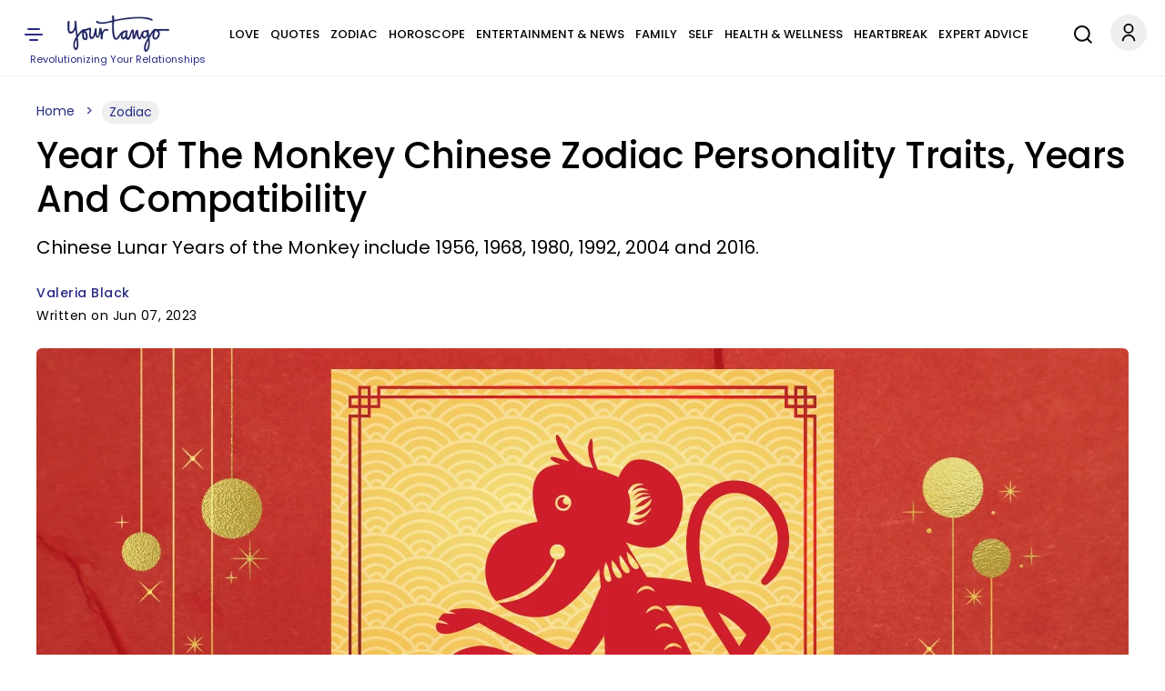

--- FILE ---
content_type: text/html; charset=UTF-8
request_url: https://www.yourtango.com/zodiac/year-monkey-chinese-zodiac?utm_medium=amp-mid-recent-block
body_size: 29078
content:
<!DOCTYPE html><html lang="en" dir="ltr" class="h-100" xmlns="http://www.w3.org/1999/xhtml" prefix="og: http://ogp.me/ns# article: http://ogp.me/ns/article# book: http://ogp.me/ns/book# profile: http://ogp.me/ns/profile# video: http://ogp.me/ns/video# fb: http://ogp.me/ns/fb#"><head><meta charset="utf-8" /><meta http-equiv="x-dns-prefetch-control" content="on" /><meta http-equiv="Accept-CH" content="DPR, Width, Viewport-Width"><link rel="profile" href="http://www.w3.org/1999/xhtml/vocab" /><link rel="preload" fetchpriority="high" as="image" href="https://www.yourtango.com/sites/default/files/image_blog/year-of-the-monkey.png"><link rel="preload" as="image" href="https://www.yourtango.com/logo.png"><link rel="preload" href="https://www.yourtango.com/themes/custom/yourtango/font/poppins-medium.woff2" as="font" type="font/woff2" crossorigin><link rel="preload" href="https://www.yourtango.com/themes/custom/yourtango/font/poppins.woff2" as="font" type="font/woff2" crossorigin><meta name="description" content="People born in Chinese Lunar Years of the Horse, including 1956, 1968, 1980, 1992, 2004 and 2016, are naturally curious, mischievous, and crafty about accomplishing their goals." /><meta name="abstract" content="Chinese astrology is divided into 12 zodiac animals: Rat, Ox, Tiger, Rabbit, Dragon, Snake, Horse, Goat, Monkey, Rooster, Dog, and Pig. Each Lunar" /><meta name="keywords" content="zodiac, zodiac sign, zodiac signs, chinese zodiac, chinese zodiac sign, chinese zodiac signs, astrology" /><link rel="canonical" href="https://www.yourtango.com/zodiac/year-monkey-chinese-zodiac" /><link rel="shortlink" href="https://www.yourtango.com/node/362733" /><meta name="robots" content="index, follow, max-image-preview:large" /><meta name="generator" content="Drupal 10 (https://drupal.org)" /><link rel="image_src" href="https://www.yourtango.com/sites/default/files/image_blog/year-of-the-monkey.png" /><meta property="og:site_name" content="YourTango" /><meta property="og:type" content="article" /><meta property="og:url" content="https://www.yourtango.com/zodiac/year-monkey-chinese-zodiac" /><meta property="og:title" content="Year Of The Monkey Chinese Zodiac Personality Traits, Years And Compatibility" /><meta property="og:description" content="Chinese Lunar Years of the Monkey include 1956, 1968, 1980, 1992, 2004 and 2016." /><meta property="og:image" content="https://www.yourtango.com/sites/default/files/image_blog/year-of-the-monkey.png" /><meta property="og:image:width" content="1200" /><meta property="og:image:height" content="599" /><meta property="og:updated_time" content="2023-06-07T20:00:04" /><meta property="article:author" content="https://www.yourtango.com/users/valeria-black" /><meta property="article:published_time" content="2023-06-07T20:00:04" /><meta property="article:modified_time" content="2023-06-07T20:00:04" /><meta name="twitter:card" content="summary_large_image" /><meta name="twitter:title" content="Year Of The Monkey Chinese Zodiac Personality Traits, Years And Compatibility" /><meta name="twitter:site" content="@yourtango" /><meta name="twitter:description" content="Chinese Lunar Years of the Monkey include 1956, 1968, 1980, 1992, 2004 and 2016." /><meta name="twitter:site:id" content="17490866" /><meta name="twitter:url" content="https://www.yourtango.com/zodiac/year-monkey-chinese-zodiac" /><meta name="twitter:image:width" content="1200" /><meta name="twitter:image" content="https://www.yourtango.com/sites/default/files/image_blog/year-of-the-monkey.png" /><meta name="twitter:image:height" content="599" /><meta name="viewport" content="width=device-width, initial-scale=1.0" /><link rel="author" href="https://www.yourtango.com/users/valeria-black" title="Valeria Black" /><meta property="fb:app_id" content="102332647006" /><link rel="icon" href="https://www.yourtango.com/favicon.ico" type="image/vnd.microsoft.icon" /> <!-- Appple Touch Icons --><link rel="apple-touch-icon" sizes="57x57" href="https://www.yourtango.com/apple-touch-icon-57x57.png?v1"/><link rel="apple-touch-icon" sizes="72x72" href="https://www.yourtango.com/apple-touch-icon-72x72.png?v1"/><link rel="apple-touch-icon" sizes="114x114" href="https://www.yourtango.com/apple-touch-icon-114x114.png?v1"/><link rel="apple-touch-icon" sizes="144x144" href="https://www.yourtango.com/apple-touch-icon-144x144.png?v1"/><link rel="apple-touch-icon" href="https://www.yourtango.com/apple-touch-icon-57x57.png?v1"/> <!--[if IE]><meta http-equiv="X-UA-Compatible" content="IE=edge,chrome=1" /><![endif]--><meta property="fb:pages" content="39475817260" /><title>Year Of The Monkey Chinese Zodiac Traits, Years And Compatibility | YourTango</title><style>@font-face{font-display:swap;font-family:"Poppins";font-style:normal;font-weight:400;src:url("/themes/custom/yourtango/font/poppins.woff2") format("woff2")}@font-face{font-display:swap;font-family:"Poppins";font-style:normal;font-weight:bold;src:url("/themes/custom/yourtango/font/poppins-medium.woff2") format("woff2")}header .header-logo{margin:0 auto}@media(min-width:1025px){header .header-logo{width:12%;margin-left:0}}.navbar-brand{flex-direction:column;padding:17px 0 3px 0;font-size:1.25rem;text-decoration:none;white-space:nowrap}@media(max-width:767.5px){.navbar-brand{margin-right:0}}.navbar-brand .site-slogan{font-size:11px;color:#262a82}.navbar-brand img{height:40px;width:112px}header{overflow-anchor:none}header #menu-header-main{flex-grow:1;justify-content:center}@media(min-width:1025px){header #menu-header-main{display:flex}}header #menu-header-main>div{margin-left:10px}header .navbar-nav{flex-direction:row;display:flex;flex-wrap:wrap;justify-content:space-between;padding:10px 0;margin:0}@media(max-width:1199px){header .navbar-nav{justify-content:initial;padding:15px 0}}@media(min-width:1220px)and (max-width:1280px){body[data-toolbar-menu=open] header .navbar-nav a{font-size:10px}}@media(min-width:1281px)and (max-width:1351px){body[data-toolbar-menu=open] header .navbar-nav a{font-size:11px}}@media(min-width:1351px)and (max-width:1411px){body[data-toolbar-menu=open] header .navbar-nav a{font-size:12px}}@media(min-width:1411px)and (max-width:1480px){body[data-toolbar-menu=open] header .navbar-nav a{font-size:13px}}header .navbar-nav a:hover{text-decoration:none}header .nav-item{padding:0 6px}@media(max-width:1199px){header .nav-item{padding:0 6px}.gin--vertical-toolbar header .nav-item{padding:0 4px}}@media(max-width:1120px){header .nav-item{padding:0 4px}}header .nav-item:last-child{padding-right:0}header .nav-item:first-child{padding-left:0}header .nav-item .nav-link{color:#000;font-size:14px;line-height:1.9;display:inline-block;margin:0;text-transform:uppercase;font-weight:bold}header .nav-item .nav-link.is-active,header .nav-item .nav-link:hover{color:#3974bc}@media(max-width:1400px){header .nav-item .nav-link{font-size:13px}}@media(max-width:1199px){header .nav-item .nav-link{font-size:12px}}@media(max-width:1120px){header .nav-item .nav-link{font-size:11px}}header a{text-decoration:none}.main-menu li{float:left}header .social-icons{display:inline-flex;gap:8px}header .social-icons-top{justify-content:center;margin-bottom:0}.sticky .ico-yt-mob{background-position:-295px -47px !important;width:85px;height:45px;float:left}@media(max-width:767.5px){.sticky .ico-yt-mob{width:60px}}@media(max-width:991px){.sticky .ico-yt-mob{margin-top:-3px}}@media(max-width:576px){.sticky .top__header .drawer-toggle{background-position:-19px -70px;width:22px}}@media(max-width:576px){.sticky #menu-header-social{display:flex !important;align-items:center;margin-left:0 !important}.sticky #menu-header-social .social-icons-top{margin:3px auto 0}}@media(max-width:576px){.sticky .search-li{padding:0}}@media(max-width:576px){.sticky .ico-search{margin-left:5px !important;margin-right:5px !important}}.sticky .social-icons{gap:4px}.toolbar-fixed .toolbar-oriented .toolbar-bar{z-index:9}.toolbar .toolbar-bar{z-index:9}.top__header .account-li .dropdown-account{width:120px;right:5px;border-radius:5px;z-index:999}.top__header .account-li .dropdown-account li{padding:10px}.top__header .account-li .dropdown-account li:first-child{border-bottom:1px solid #efefef}.top__header .account-li .dropdown-account a{color:#262a82;font-size:14px;margin:0;padding:0;text-transform:capitalize;line-height:24px;text-decoration:none}.top__header .account-li .dropdown-account a:hover{text-decoration:underline}.account-li .account{background-position:-10px -7px;width:40px;height:43px;display:block;cursor:pointer}.account-li:hover ul,.account-li:focus ul,.account-li:active ul{display:block}.account-li ul{display:none;position:absolute;background:#fff;margin-left:-20px;box-shadow:0 8px 16px 0 rgba(0,0,0,.2)}@media(max-width:991px){.account-li ul{margin-left:-50px}}.account-li ul.dropdown-account>li{position:static;display:block;float:none;line-height:1.4}.account-li ul.dropdown-account>li a{padding:10px;display:block;text-transform:uppercase}.path-node .header-sticky-title{width:73%;align-items:center;display:none;position:absolute;left:210px}.path-node .header-sticky-title .header-title{display:inline-block;width:75%;margin:10px 10px 0 10px;font-size:21px}.path-node .header-sticky-title .header-title .sticky-title-main .sticky-title-inner{font-family:"Poppins",sans-serif;line-height:1.2}.path-node .menu-header.yt-menu-header.sticky .header-sticky-title{display:flex}@media(max-width:1025px){.path-node .menu-header.yt-menu-header.sticky .header-sticky-title{display:none}}@media(max-width:767.5px){.search-li{padding-right:12px}}@media(max-width:1025px){.search-li{padding-right:9px}}.svg-ico.ico-search{display:inline-block;width:34px;height:44px;margin-right:18px;background-position:0 -117px}@media(max-width:767.5px){.svg-ico.ico-search{margin-right:2px;background-position:0 -120px}}@media(max-width:1025px){.search-account-wrapper{position:absolute;right:10px;top:19px}}.social ul{margin:0;padding:0}.social ul li.gray-line{margin-right:0;padding-right:8px;background-position:36px -913px}.social ul li a{font-weight:400;color:#3974bc;font-size:13px}header .top__header .drawer-toggle{background-position:-13px -70px;width:35px;height:40px;text-indent:-9999px;display:block;padding:15px 0}@media(min-width:768px){header .top__header .drawer-toggle{left:0;position:relative}}@media(max-width:1199px){header .top__header .drawer-toggle{margin-right:25px}}@media(max-width:576px){header .top__header .drawer-toggle{margin-right:0}}header .top__header .drawer-toggle:hover,header .top__header .drawer-toggle:focus,header .top__header .drawer-toggle:active{text-decoration:none}#showdesktop{position:fixed;top:0;left:0;width:100%;z-index:1100}.lt_menu{display:none;position:relative;z-index:1100}#showdesktop:target .lt_menu{display:block}#showdesktop:target .lt_menu .lt_menu_content{animation-name:navanimate}.lt_menu_content{background-color:#fff;position:fixed;top:0;left:0;width:22%;min-width:400px;height:100%;overflow:auto;animation-duration:2s;padding-top:20px}@media(max-width:1400px){.lt_menu_content{width:30%}}@media(max-width:991px){.lt_menu_content{width:50%}}@media(max-width:767.5px){.lt_menu_content{width:60%}}@media(max-width:576px){.lt_menu_content{min-width:unset;width:100%}}.lt_menu_overlay{position:fixed;width:100%;inset:0;background-color:rgba(48,48,48,.85);z-index:-1;cursor:pointer;height:100%;overflow:hidden}.lt_menu .menu.hide{display:block !important;background:#fff;padding:0 4% 50px 8%}.lt_menu .menu.hide li.menu-item{padding:5px 0}.lt_menu .menu.hide li.menu-item a,.lt_menu .menu.hide li.menu-item span{color:#000;text-transform:uppercase;font-size:16px;font-weight:bold;letter-spacing:.5px}.lt_menu .menu.hide li.menu-item a.is-active,.lt_menu .menu.hide li.menu-item a:hover{color:#3974bc;text-decoration:none}.lt_menu .menu.hide li.menu-item .button{color:#fff !important;margin-bottom:10px;display:inline-block;background-color:#002476;padding:9px 34px;border-radius:100px;text-transform:capitalize;margin-top:5px}.lt_menu .menu.hide li.menu-item .button:hover{text-decoration:none;background-color:#3974bc}.lt_menu .menu.hide li.menu-item .search{padding:8px 17px 8px 9px;margin-bottom:0}.lt_menu .menu.hide li.menu-item .search:before{display:inline-block;vertical-align:middle;content:" ";width:32px;height:20px;background-position:-5px -1852px;transform:scale(0.8)}.lt_menu .menu.hide li.menu-item li{padding:5px 10px}.lt_menu .menu.hide li.social{display:inline-block;padding:15px 5px 15px 0}@media(max-width:576px){.lt_menu .menu.hide li.social{transform:scale(0.8);padding-right:0px}}.lt_menu .menu.hide li.social a{font-size:0}.close__icon{position:absolute;right:10px;top:10px;font-size:0;cursor:pointer;display:block;width:22px;height:22px}.close__icon:hover{opacity:1}.close__icon:before{position:absolute;right:15px;content:" ";height:20px;width:2px;background-color:#000;transform:rotate(45deg)}.close__icon:after{position:absolute;right:15px;content:" ";height:20px;width:2px;background-color:#000;transform:rotate(-45deg)}@keyframes navanimate{0%{left:-300px;top:0}25%{left:0;top:0}}@media(max-width:1025px){header.sticky #menu-header-social{width:inherit;display:block;text-align:center;flex-grow:1;margin-left:10px}}@media(max-width:767.5px){header.sticky .svg-ico.ico-search{background-position:-6px -119px;width:28px}}@media(max-width:1025px){header.sticky .ico-menu,header.sticky .search-account-wrapper{position:static !important}}@media(max-width:1025px){header.sticky .top__header{display:flex;padding:18px 0}}@media(max-width:1025px){header.sticky .header-logo{display:none}}header{position:sticky;background:#fff;z-index:1000;top:0;height:84px;border-bottom:1px solid #efefef}header .top__header{align-items:center;justify-content:space-between;margin:0;padding:0;position:relative}@media(min-width:1025px){header .top__header{display:flex}}@media(max-width:1025px){header .top__header{padding:0 15px}}header .top__header>ul{margin-bottom:0}@media(max-width:1025px){header .top__header .ico-menu{position:absolute;left:10px;top:22px;z-index:100}}header .ss-top-count-second{display:none}.sticky .ico-yt-mob,.block__icon,.gray-line{background:url("/themes/custom/yourtango/img/sprite_images.png") no-repeat}@media(min-width:1026px){.visible-new-header{display:none}}.header-sticky-title .header-title{display:inline-block;width:100%}@media(max-width:576px){.sticky-article{justify-content:space-between}}.toolbar-fixed .toolbar-oriented .toolbar-bar{z-index:999}.profile .user_address .network a.email-me::before{z-index:1}.tabledrag-toggle-weight-wrapper .tabledrag-toggle-weight{display:none}#edit-field-success-stories-0-subform-field-success-body-0-format,#edit-body-0-format-help-about{display:none}#edit-field-amazon-asin-add-more{border:2px solid #262a82;background:#262a82;color:#fff}.paragraphs-dropbutton-wrapper input.field-add-more-submit{border:2px solid #262a82;background:#262a82;color:#fff}@media(min-width:992px){.toolbar-fixed[data-toolbar-menu=open]{--ginVerticalToolbarOffset:var(--ginToolbarWidth,240px) !important}}#toolbar-item-administration-tray .toolbar-menu-administration .toolbar-menu a{line-height:22px}#toolbar-item-administration-tray .toolbar-menu-administration .toolbar-menu a{line-height:22px !important}#user-success-stories-form .field--widget-entity-reference-paragraphs .field-multiple-drag{display:none !important}#user-manage-store-form .field-multiple-table .field-multiple-drag{display:none !important}#sticky-header-marker{position:absolute;top:300px;width:10px;height:1px;background:rgba(0,0,0,0)}a:hover,a:focus,a:active,a:-webkit-any-link:hover,a:-webkit-any-link:focus,a:-webkit-any-link:active{text-decoration:underline;color:#3974bc}@media(max-width:991px){.block-title{font-size:35px}}@media(max-width:767.5px){.block-title{padding:0 10px;line-height:1.2;margin:0 0 12px}}.block-title{color:#000;display:block;font-size:45px;font-weight:bold;margin:0 0 29px;text-transform:capitalize}.block-title a{color:#000}.block-title a:hover,.block-title a:focus,.block-title a:active{text-decoration:none;color:#3974bc}h1,h2,h3,h4{font-family:"Poppins",sans-serif}footer #block-about ul.menu{margin:0 0 25px 0;padding:0}@media(min-width:768px){footer #block-about ul.menu{line-height:1.2}}@media(max-width:767.5px){footer #block-about ul.menu{text-align:left;column-count:2;padding:5px;max-width:400px;margin:auto auto 25px auto}}@media(min-width:768px){footer #block-about ul.menu li+li{border-left:1px solid #969696;padding:0 4px 0 11px;margin:0 2px}}footer #block-about ul.menu li{padding:0;list-style:none}@media(max-width:767.5px){footer #block-about ul.menu li{margin:3px 0}}@media(min-width:768px){footer #block-about ul.menu li{padding-right:7px;line-height:9px;display:inline-flex;margin:0}}footer #block-about ul.menu li a,footer #block-about ul.menu li span{font-size:14px;color:#000;text-decoration:none}footer #block-about ul.menu li a:hover{color:#3974bc}footer{text-align:center;margin-bottom:100px}@media(min-width:768px){footer{margin-top:auto;padding-top:2rem}}footer .region-footer--top{border-top:1px solid #efefef;border-bottom:1px solid #efefef;padding:12px 0;margin-bottom:20px}footer .region-footer--top>div{display:flex;justify-content:space-between;align-items:center}@media(max-width:767.5px){footer .region-footer--top>div{flex-direction:column}}footer .region-footer--top ul.menu{display:flex;gap:8px;margin-bottom:0;height:40px}footer .region-footer--top ul.menu a{font-size:0;text-indent:-1000}footer .navbar-brand{padding-top:0}@media(max-width:767.5px){footer .navbar-brand{margin-bottom:12px}}footer #block-copyright{color:#000;font-size:14px}footer #block-copyright p{line-height:1.2;word-break:break-word;letter-spacing:.02rem;margin-bottom:25px}footer #block-copyright a{text-decoration:none}.masquerade-block-form h2{margin-top:40px}.masquerade-block-form .form-autocomplete{border-radius:25px;background-color:#efefef;padding:0 20px;border:0;height:40px;width:40%;margin:auto;margin-bottom:20px}@media(max-width:767.5px){.masquerade-block-form .form-autocomplete{width:100%}}html{font-size:15px;line-height:1.7}html body{font-family:"Poppins",sans-serif;color:#000 !important;-webkit-font-smoothing:antialiased}.body-overlay{overflow:hidden}button,.btn{cursor:pointer}div ul,div ol{list-style:none;padding-left:0}.block-yt-ads{text-align:center;margin:30px 0}.block-yt-ads .yt-box-ad{min-height:250px;min-width:300px}.block-yt-ads .yt-leaderboard-ad{min-height:250px;display:flex;align-items:center;justify-content:center}@media(max-width:969px){.block-yt-ads .yt-leaderboard-ad{min-height:90px}}.block-yt-ads .yt-leaderboard-ad .yt-house-ads{margin:0 auto}.block-yt-ads-label{font-size:13px;display:block;text-transform:uppercase;color:#000;line-height:22px}@media(max-width:767.5px){.desktop-ads{display:none}}@media(min-width:768px){.mobile-ads{display:none}}.adhesive-ad{position:fixed;bottom:0;width:100%;display:block;z-index:2147483637;text-align:center}.banner img{width:100%;height:450px;object-fit:cover;object-position:top}@media(max-width:767.5px){.banner img{height:auto}}@media(max-width:991px){.banner img{height:auto !important}}@media(max-width:1500px){.banner img{height:617px}}.banner .banner__content{background:#fff;position:relative;bottom:70px;width:95%;margin:0 auto -50px;padding:25px}.banner .banner__content .views-field-title a{padding:10px 0;display:block}.banner__content--top{display:flex;align-items:center}@media(max-width:991px){.banner__content--top{flex-wrap:wrap}}@media(max-width:767.5px){.banner__content--top{padding-bottom:20px}}.banner__content--top .field--name-field-term-image{width:121px;height:auto;margin-right:40px}.banner__content--top .field--name-field-term-image .field--name-field-credit{display:none}.banner__content--top h1{margin:0 80px 0 0}@media(max-width:991px){.banner__content--top h1{margin:0 0 12px 0}}.banner__content--top .field--name-description{flex-grow:1;flex-shrink:1.5}@media(max-width:1199px){.banner__content--top .field--name-description{flex-shrink:1.7}}@media(max-width:767.5px){.banner__content--top .field--name-description{padding-left:3px}}@media(min-width:1199px){.banner__content--top.banner-large-title h1{flex-basis:10%}}@media(min-width:1199px){.banner__content--top.banner-xlarge-title h1{flex-basis:55%}}.banner__content--top p{font-weight:400;font-size:18px;line-height:1.2;margin-bottom:0}@media(max-width:767.5px){.banner__content--top p{font-size:16px}}.show{display:block}.hide,.visually-hidden{display:none}.views-field-title a,.card-title,.card-title a{font-weight:400;font-family:"Poppins",sans-serif;font-size:21px;line-height:1.2;display:block;text-transform:capitalize}@media(max-width:767.5px){.views-field-title a,.card-title,.card-title a{font-size:20px}}.form-submit .button,.pager__item .button{font-size:16px;padding:12px 20px;font-weight:bold;color:#fff;text-decoration:none;transition:.4s}.form-submit .button.violet,.form-submit .button:hover,.form-submit .button:focus,.form-submit .button:active,.pager__item .button.violet,.pager__item .button:hover,.pager__item .button:focus,.pager__item .button:active{color:#fff;text-decoration:none}.form-submit .button{background:#d64763;border-color:#d64763}.form-submit .button.violet,.form-submit .button:hover,.form-submit .button:focus,.form-submit .button:active{background:#262a82;border-color:#262a82;color:#fff;text-decoration:none}.violet{color:#262a82 !important}.violet-border{border-color:#262a82 !important}.pager__item .button{background:#262a82;border-color:#262a82}.pager__item .button:hover,.pager__item .button:focus,.pager__item .button:active{background:#fff;border-color:#262a82;color:#262a82;text-decoration:none}input::placeholder{font-weight:400;color:#9f9f9f;font-size:16px}@media(max-width:1025px){.desktop-lg{display:none}}@media(max-width:767.5px){.desktop{display:none}}.mobile{display:none}@media(max-width:767.5px){.mobile{display:block}}.lt_menu .menu-item--expanded>span{display:block;position:relative;cursor:pointer}.lt_menu .menu-item--expanded>span::after{content:"";position:absolute;top:2px;right:0;display:inline-block;width:10px;height:10px;border-right:.2em solid #000;border-top:.2em solid #000;transform:rotate(135deg);margin-right:.5em;margin-left:1em}.lt_menu .menu-item--expanded>span.rotate::after{transform:rotate(315deg);top:7px}.lt_menu .menu-item--expanded>.menu{display:none}.lt_menu .menu-item--expanded>.menu.show{display:block}#hidemenu{position:relative;top:0;right:0;left:0;bottom:0}.block__icon{background-position:15px -206px;padding:0;height:50px;width:480px;margin:40px auto}@media(max-width:767.5px){.block__icon{background-position:-70px -205px;height:56px;width:312px;overflow:hidden}}.block-user-email-verification-notification{background-color:#fff3cd;border:1px solid #ffecb5;padding:1rem 1rem 0 1rem;color:#664d03}.node-unpublished{background-color:#fff4f4}.node-status{margin:15px 0}.banner__content h1{color:#000;font-weight:bold;font-size:80px;text-transform:capitalize;text-decoration:none;line-height:.9}@media(max-width:1199px){.banner__content h1{font-size:71px;line-height:1}}@media(max-width:991px){.banner__content h1{font-size:61px}}@media(max-width:767.5px){.banner__content h1{font-size:41px}}@media(min-width:1199px){.banner__content.banner-large-title h1{font-size:71px}}@media(min-width:992px){.banner__content.banner-xlarge-title h1{font-size:70px}}.views-element-container .ad-block{place-content:center;display:flex;align-items:center}.card__block{margin-bottom:30px}@media(max-width:767.5px){.card__block.container{padding:0 15px}}.card__block a{color:#000;text-decoration:none}.card__block a:hover,.card__block a:focus,.card__block a:active{color:#3974bc;text-decoration:none}.card__block .more-link{margin-bottom:30px}.card__block .card-6-items .more-link{margin-bottom:0px}.card__two-lg .card__one{display:flex;align-items:center;margin-bottom:24px}@media(max-width:767.5px){.card__two-lg .card__one{flex-direction:column;margin-bottom:0}}.card__two-lg .card__one .views-field-field-image-blog{width:66%}@media(max-width:767.5px){.card__two-lg .card__one .views-field-field-image-blog{width:100%}}.card__two-lg .card__one .views-field-field-image-blog img{width:100%}.card__two-lg .card__one .views-field-title{width:34%}@media(max-width:767.5px){.card__two-lg .card__one .views-field-title{width:100%;padding:0 12px}}@media(min-width:768px){.card__two-lg .card__one .views-field-title a{font-size:28px;font-weight:400;line-height:1.1;padding-left:44px}}@media(min-width:992px){.card__two-lg .card__one .views-field-title a{font-size:30px;font-weight:400;line-height:1.1;padding-left:44px}}@media(max-width:767.5px){.card__two-lg .card__one .views-field-title a{margin-top:10px;margin-bottom:14px;padding:0 5px 0 0}}@media(max-width:767.5px){.card__two-lg .views-row{padding-bottom:17px}}.card__two-lg .col-8{width:66%}@media(min-width:768px){.card__two-lg .col-8{padding-right:0}}@media(max-width:991px){.card__two-lg .col-8{width:100%;display:flex;justify-content:space-between}}@media(max-width:767.5px){.card__two-lg .col-8{width:100%;display:block}}.card__two-lg .card-item-md{display:flex;align-items:center;margin-bottom:10px;padding:15px 0}@media(max-width:991px){.card__two-lg .card-item-md{width:48%;display:flex;flex-direction:column;margin-bottom:10px;padding:0}}@media(max-width:767.5px){.card__two-lg .card-item-md{width:100%;display:block;margin-bottom:0px;padding-bottom:17px}}.card__two-lg .card-item-md .views-field-field-image-blog{width:50%}@media(max-width:991px){.card__two-lg .card-item-md .views-field-field-image-blog{width:100%}}.card__two-lg .card-item-md .views-field-field-image-blog img{width:100%}.card__two-lg .card-item-md .views-field-title{width:50%}@media(max-width:991px){.card__two-lg .card-item-md .views-field-title{width:100%}}@media(max-width:767.5px){.card__two-lg .card-item-md .views-field-title{padding:0 12px}}.card__two-lg .card-item-md .views-field-title a{line-height:1.2;padding-left:27px}@media(max-width:991px){.card__two-lg .card-item-md .views-field-title a{font-size:20px;line-height:1.2;margin-top:22px;margin-bottom:14px;padding:0 5px 0 0}}@media(max-width:767.5px){.card__two-lg .card-item-md .views-field-title a{margin-top:10px}}.card__two-lg .ad-block{width:34%}@media(max-width:991px){.card__two-lg .ad-block{width:100%}}.card__two-lg .card-items-row{margin-top:15px}@media(max-width:767.5px){.card__two-lg .card-items-row{margin-top:0px}}.card__two-lg .card-items-row .views-field-field-image-blog{margin-bottom:22px}@media(max-width:767.5px){.card__two-lg .card-items-row .views-field-field-image-blog{margin-bottom:0}}.card__two-lg .card-items-row .views-field-field-image-blog img{width:100%}@media(max-width:767.5px){.card__two-lg .card-items-row .views-field-title{padding:0 12px}}.card__two-lg .card-items-row .views-field-title a{line-height:1.2}@media(max-width:767.5px){.card__two-lg .card-items-row .views-field-title a{font-size:20px;line-height:1.2;margin-top:10px;margin-bottom:14px;padding:0 5px 0 0}}.card-round-border{border:1px solid #efefef;border-radius:12px;padding:32px 36px 40px 36px !important}@media(max-width:767.5px){.card-round-border{width:100% !important;padding:10px 15px !important;border:0}}.card-item-md{display:flex;align-items:center;margin-bottom:10px;padding:15px 0}@media(max-width:767.5px){.card-item-md{flex-direction:column;margin-bottom:10px;padding:0}}.card-item-md .views-field-field-image-blog{width:50%}@media(max-width:767.5px){.card-item-md .views-field-field-image-blog{width:100%}}.card-item-md .views-field-field-image-blog img{width:100%}.card-item-md .views-field-title{width:50%}@media(max-width:767.5px){.card-item-md .views-field-title{width:100%;padding:0 12px}}.card-item-md .views-field-title a{line-height:1.2;padding-left:27px}@media(max-width:767.5px){.card-item-md .views-field-title a{font-size:20px;line-height:1.2;margin-top:10px;margin-bottom:14px;padding:0 5px 0 0}}.card__three,.card__four{border:1px solid #efefef;border-radius:12px;padding:36px 36px 6px 36px !important}@media(max-width:767.5px){.card__three,.card__four{width:100% !important;padding:10px 15px 1px 15px !important;border:0}}@media(max-width:991px){.card__three .view-content,.card__four .view-content{flex-wrap:wrap}}@media(min-width:768px){.card__three .views-field-field-image-blog,.card__four .views-field-field-image-blog{margin-bottom:18px}}.card__three .views-field-field-image-blog img,.card__four .views-field-field-image-blog img{width:100%}@media(max-width:767.5px){.card__three .views-field-title,.card__four .views-field-title{padding:0 12px}}.card__three .views-field-title a,.card__four .views-field-title a{line-height:1.2}@media(max-width:991px){.card__three .views-field-title a,.card__four .views-field-title a{font-size:20px;margin-top:10px;margin-bottom:14px;padding:0 5px 0 0}}.card__three .col-md-3 .views-field-title a,.card__four .col-md-3 .views-field-title a{font-size:18px}.card__three .views-row,.card__four .views-row{margin-bottom:30px}@media(max-width:767.5px){.card__three .views-row,.card__four .views-row{margin-bottom:0;padding-bottom:17px}}.card__three .views-col,.card__four .views-col{width:33.3% !important;margin-bottom:15px;display:flex;flex-direction:column}@media(max-width:767.5px){.card__three .views-col,.card__four .views-col{width:100% !important}}.card__three .block-yt-ads,.card__four .block-yt-ads{margin-top:0}.card__four .views-col{width:24% !important;background-color:#fff;margin-bottom:25px;text-align:center}@media(max-width:991px){.card__four .views-col{width:49% !important}}@media(max-width:767.5px){.card__four .views-col{width:100% !important;padding:0}}.fm-bk,.h-bk-2{display:flex;align-items:center}.cat-top-bk{margin-bottom:30px}.h-bk-2 .cat-middle-bk .views-row{margin-bottom:30px}.h-bk-2 .block-yt-ads{width:33%;padding-left:35px;margin:0}.cat-bt{display:flex;justify-content:space-between}.cat-bt .views-row{flex-direction:column;width:31%}.fm-bk-main .views-row{flex-direction:column}.fm-bk-main .block-yt-ads{width:33%}.view .js-pager__items.pager{text-align:center}.top-5-cards-slider{margin:0 0 26px 0;max-width:100%}@media(min-width:768px)and (max-width:1400px){.top-5-cards-slider{padding:0 5px 5px 5px}}@media(max-width:767.5px){.top-5-cards-slider{margin:0 0 40px 0;padding:0 !important}}.top-5-cards-slider .views-field-title a{font-weight:400;font-size:18px}@media(max-width:767.5px){.top-5-cards-slider .views-field-title a{font-size:16px}}.top-5-cards-slider-scroll{overflow-x:auto;max-width:100%;margin:auto;-webkit-overflow-scrolling:touch;scroll-behavior:smooth}@media(max-width:767.5px){.top-5-cards-slider-scroll{overflow-x:hidden}}.top-5-cards-slider-content{display:flex}@media(max-width:991px){.top-5-cards-slider-content{width:1165px !important}}@media(max-width:767.5px){.top-5-cards-slider-content{padding:0 0 9px 0 !important;width:100% !important;display:block}}@media(min-width:768px)and (max-width:1400px){.top-5-cards-slider-content{min-width:1262px}}.top-5-cards-slider-content .views-row{margin:0 8px 3px 8px;overflow:hidden;display:flex}@media(min-width:768px){.top-5-cards-slider-content .views-row{border-radius:6px;box-shadow:0 1px 6px rgba(32,33,36,.15);width:20%;flex-direction:column}}@media(max-width:767.5px){.top-5-cards-slider-content .views-row{padding:7px 15px !important;border-bottom:1px solid #e4e4e4;flex-direction:row-reverse;flex-wrap:wrap;align-items:center;margin:0;overflow:unset;position:relative}}@media(max-width:767.5px){.top-5-cards-slider-content .views-row.views-row-5{border:none}}.top-5-cards-slider-content .views-field-field-image-blog img{object-fit:cover;min-height:145px;display:block}@media(max-width:767.5px){.top-5-cards-slider-content .views-field-field-image-blog img{min-height:unset;width:100%}}@media(max-width:767.5px){.top-5-cards-slider-content .views-field-field-image-blog{display:inline-block;width:50%}}.top-5-cards-slider-content .views-field-title{padding:13px 16px}@media(max-width:576px){.top-5-cards-slider-content .views-field-title a{text-align:left}}@media(max-width:767.5px){.top-5-cards-slider-content .views-field-title{display:block;width:50%;padding:16px 6px 0 0}}.top-5-cards-slider-content .views-row-1{margin-left:0}@media(max-width:767.5px){.top-5-cards-slider-content .views-row-1 .views-field-field-image-blog a{position:relative;width:100%;height:100%;display:inline-block}}@media(max-width:767.5px){.top-5-cards-slider-content .views-row-1 .views-field-field-image-blog img{width:100%}}@media(max-width:767.5px){.top-5-cards-slider-content .views-row-1 .views-field-field-image-blog{display:block;width:100%;padding-right:0;padding-left:0;float:none;margin-right:0}}@media(max-width:767.5px){.top-5-cards-slider-content .views-row-1 .views-field-title a{font-size:20px;font-weight:400;line-height:1.2;margin-top:5px}}@media(max-width:767.5px){.top-5-cards-slider-content .views-row-1 .views-field-title{padding:0 12px;width:100%}}@media(max-width:767.5px){.top-5-cards-slider-content .views-row-1 .views-field-title h3{position:relative;z-index:5}}.top-5-cards-slider-content .views-row-5{margin-right:0}img.image-style-header-slider-218{border-radius:6px}img.image-style-header-slider-480{border-radius:6px}img.image-style-header-slider{border-radius:6px}@media(max-width:767.5px){.mobile-bottom-margin-0.card__block{margin-bottom:0}.mobile-bottom-margin-0 .card__block{margin-bottom:0}}p{word-wrap:break-word}:root{--bs-blue:#262a82;--bs-indigo:#6610f2;--bs-purple:#6f42c1;--bs-pink:#d63384;--bs-red:#dc3545;--bs-orange:#fd7e14;--bs-yellow:#ffc107;--bs-green:#198754;--bs-teal:#20c997;--bs-cyan:#0dcaf0;--bs-white:#fff;--bs-gray:#6c757d;--bs-gray-dark:#343a40;--bs-gray-100:#f8f9fa;--bs-gray-200:#e9ecef;--bs-gray-300:#dee2e6;--bs-gray-400:#ced4da;--bs-gray-500:#adb5bd;--bs-gray-600:#6c757d;--bs-gray-700:#495057;--bs-gray-800:#343a40;--bs-gray-900:#212529;--bs-primary:#262a82;--bs-secondary:#6c757d;--bs-success:#198754;--bs-info:#0dcaf0;--bs-warning:#ffc107;--bs-danger:#dc3545;--bs-light:#f8f9fa;--bs-dark:#212529;--bs-primary-rgb:38,42,130;--bs-secondary-rgb:108,117,125;--bs-success-rgb:25,135,84;--bs-info-rgb:13,202,240;--bs-warning-rgb:255,193,7;--bs-danger-rgb:220,53,69;--bs-light-rgb:248,249,250;--bs-dark-rgb:33,37,41;--bs-white-rgb:255,255,255;--bs-black-rgb:0,0,0;--bs-body-color-rgb:33,37,41;--bs-body-bg-rgb:255,255,255;--bs-font-sans-serif:system-ui,-apple-system,"Segoe UI",Roboto,"Helvetica Neue",Arial,"Noto Sans","Liberation Sans",sans-serif,"Apple Color Emoji","Segoe UI Emoji","Segoe UI Symbol","Noto Color Emoji";--bs-font-monospace:SFMono-Regular,Menlo,Monaco,Consolas,"Liberation Mono","Courier New",monospace;--bs-gradient:linear-gradient(180deg,rgba(255,255,255,0.15),rgba(255,255,255,0));--bs-body-font-family:Poppins,sans-serif;--bs-body-font-size:1rem;--bs-body-font-weight:400;--bs-body-line-height:1.5;--bs-body-color:#212529;--bs-body-bg:#fff}*,*::before,*::after{box-sizing:border-box}@media(prefers-reduced-motion:no-preference){:root{scroll-behavior:smooth}}body{margin:0;font-family:var(--bs-body-font-family);font-size:var(--bs-body-font-size);font-weight:var(--bs-body-font-weight);line-height:var(--bs-body-line-height);color:var(--bs-body-color);text-align:var(--bs-body-text-align);background-color:var(--bs-body-bg);-webkit-text-size-adjust:100%;-webkit-tap-highlight-color:rgba(0,0,0,0)}hr{margin:1rem 0;color:inherit;background-color:currentColor;border:0;opacity:.25}hr:not([size]){height:1px}h6,h5,h4,h3,h2,h1{margin-top:0;margin-bottom:.5rem;font-weight:500;line-height:1.2}h1{font-size:calc(1.375rem + 1.5vw)}@media(min-width:1200px){h1{font-size:2.5rem}}h2{font-size:calc(1.325rem + 0.9vw)}@media(min-width:1200px){h2{font-size:2rem}}h3{font-size:calc(1.3rem + 0.6vw)}@media(min-width:1200px){h3{font-size:1.75rem}}h4{font-size:calc(1.275rem + 0.3vw)}@media(min-width:1200px){h4{font-size:1.5rem}}h5{font-size:1.25rem}h6{font-size:1rem}p{margin-top:0;margin-bottom:1rem}abbr[title],abbr[data-bs-original-title]{text-decoration:underline dotted;cursor:help;text-decoration-skip-ink:none}address{margin-bottom:1rem;font-style:normal;line-height:inherit}ol,ul{padding-left:2rem}ol,ul,dl{margin-top:0;margin-bottom:1rem}ol ol,ul ul,ol ul,ul ol{margin-bottom:0}dt{font-weight:bold}dd{margin-bottom:.5rem;margin-left:0}blockquote{margin:0 0 1rem}b,strong{font-weight:800}small{font-size:0.875em}mark{padding:.2em;background-color:#fcf8e3}sub,sup{position:relative;font-size:0.75em;line-height:0;vertical-align:baseline}sub{bottom:-0.25em}sup{top:-0.5em}a{color:#262a82;text-decoration:underline}a:hover{color:#1e2268}a:not([href]):not([class]),a:not([href]):not([class]):hover{color:inherit;text-decoration:none}pre,code,kbd,samp{font-family:var(--bs-font-monospace);font-size:1em;direction:ltr;unicode-bidi:bidi-override}pre{display:block;margin-top:0;margin-bottom:1rem;overflow:auto;font-size:0.875em}pre code{font-size:inherit;color:inherit;word-break:normal}code{font-size:0.875em;color:#d63384;word-wrap:break-word}a>code{color:inherit}kbd{padding:.2rem .4rem;font-size:0.875em;color:#fff;background-color:#212529;border-radius:.2rem}kbd kbd{padding:0;font-size:1em;font-weight:bold}figure{margin:0 0 1rem}img,svg{vertical-align:middle}table{caption-side:bottom;border-collapse:collapse}caption{padding-top:.5rem;padding-bottom:.5rem;color:#6c757d;text-align:left}th{text-align:inherit;text-align:-webkit-match-parent}thead,tbody,tfoot,tr,td,th{border-color:inherit;border-style:solid;border-width:0}label{display:inline-block}button{border-radius:0}button:focus:not(:focus-visible){outline:0}input,button,select,optgroup,textarea{margin:0;font-family:inherit;font-size:inherit;line-height:inherit}button,select{text-transform:none}[role=button]{cursor:pointer}select{word-wrap:normal}select:disabled{opacity:1}[list]::-webkit-calendar-picker-indicator{display:none}button,[type=button],[type=reset],[type=submit]{-webkit-appearance:button}button:not(:disabled),[type=button]:not(:disabled),[type=reset]:not(:disabled),[type=submit]:not(:disabled){cursor:pointer}::-moz-focus-inner{padding:0;border-style:none}textarea{resize:vertical}fieldset{min-width:0;padding:0;margin:0;border:0}legend{float:left;width:100%;padding:0;margin-bottom:.5rem;font-size:calc(1.275rem + 0.3vw);line-height:inherit}@media(min-width:1200px){legend{font-size:1.5rem}}legend+*{clear:left}::-webkit-datetime-edit-fields-wrapper,::-webkit-datetime-edit-text,::-webkit-datetime-edit-minute,::-webkit-datetime-edit-hour-field,::-webkit-datetime-edit-day-field,::-webkit-datetime-edit-month-field,::-webkit-datetime-edit-year-field{padding:0}::-webkit-inner-spin-button{height:auto}[type=search]{outline-offset:-2px;-webkit-appearance:textfield}::-webkit-search-decoration{-webkit-appearance:none}::-webkit-color-swatch-wrapper{padding:0}::file-selector-button{font:inherit}::-webkit-file-upload-button{font:inherit;-webkit-appearance:button}output{display:inline-block}iframe{border:0}summary{display:list-item;cursor:pointer}progress{vertical-align:baseline}[hidden]{display:none !important}.row{--bs-gutter-x:1.5rem;--bs-gutter-y:0;display:flex;flex-wrap:wrap;margin-top:calc(-1*var(--bs-gutter-y));margin-right:calc(-0.5*var(--bs-gutter-x));margin-left:calc(-0.5*var(--bs-gutter-x))}.row>*{flex-shrink:0;width:100%;max-width:100%;padding-right:calc(var(--bs-gutter-x)*.5);padding-left:calc(var(--bs-gutter-x)*.5);margin-top:var(--bs-gutter-y)}.col{flex:1 0 0%}.row-cols-auto>*{flex:0 0 auto;width:auto}.row-cols-1>*{flex:0 0 auto;width:100%}.row-cols-2>*{flex:0 0 auto;width:50%}.row-cols-3>*{flex:0 0 auto;width:33.3333333333%}.row-cols-4>*{flex:0 0 auto;width:25%}.row-cols-5>*{flex:0 0 auto;width:20%}.row-cols-6>*{flex:0 0 auto;width:16.6666666667%}.col-auto{flex:0 0 auto;width:auto}.col-1{flex:0 0 auto;width:8.33333333%}.col-2{flex:0 0 auto;width:16.66666667%}.col-3{flex:0 0 auto;width:25%}.col-4{flex:0 0 auto;width:33.33333333%}.col-5{flex:0 0 auto;width:41.66666667%}.col-6{flex:0 0 auto;width:50%}.col-7{flex:0 0 auto;width:58.33333333%}.col-8{flex:0 0 auto;width:66.66666667%}.col-9{flex:0 0 auto;width:75%}.col-10{flex:0 0 auto;width:83.33333333%}.col-11{flex:0 0 auto;width:91.66666667%}.col-12{flex:0 0 auto;width:100%}.offset-1{margin-left:8.33333333%}.offset-2{margin-left:16.66666667%}.offset-3{margin-left:25%}.offset-4{margin-left:33.33333333%}.offset-5{margin-left:41.66666667%}.offset-6{margin-left:50%}.offset-7{margin-left:58.33333333%}.offset-8{margin-left:66.66666667%}.offset-9{margin-left:75%}.offset-10{margin-left:83.33333333%}.offset-11{margin-left:91.66666667%}.g-0,.gx-0{--bs-gutter-x:0}.g-0,.gy-0{--bs-gutter-y:0}.g-1,.gx-1{--bs-gutter-x:0.25rem}.g-1,.gy-1{--bs-gutter-y:0.25rem}.g-2,.gx-2{--bs-gutter-x:0.5rem}.g-2,.gy-2{--bs-gutter-y:0.5rem}.g-3,.gx-3{--bs-gutter-x:1rem}.g-3,.gy-3{--bs-gutter-y:1rem}.g-4,.gx-4{--bs-gutter-x:1.5rem}.g-4,.gy-4{--bs-gutter-y:1.5rem}.g-5,.gx-5{--bs-gutter-x:3rem}.g-5,.gy-5{--bs-gutter-y:3rem}@media(min-width:576px){.col-sm{flex:1 0 0%}.row-cols-sm-auto>*{flex:0 0 auto;width:auto}.row-cols-sm-1>*{flex:0 0 auto;width:100%}.row-cols-sm-2>*{flex:0 0 auto;width:50%}.row-cols-sm-3>*{flex:0 0 auto;width:33.3333333333%}.row-cols-sm-4>*{flex:0 0 auto;width:25%}.row-cols-sm-5>*{flex:0 0 auto;width:20%}.row-cols-sm-6>*{flex:0 0 auto;width:16.6666666667%}.col-sm-auto{flex:0 0 auto;width:auto}.col-sm-1{flex:0 0 auto;width:8.33333333%}.col-sm-2{flex:0 0 auto;width:16.66666667%}.col-sm-3{flex:0 0 auto;width:25%}.col-sm-4{flex:0 0 auto;width:33.33333333%}.col-sm-5{flex:0 0 auto;width:41.66666667%}.col-sm-6{flex:0 0 auto;width:50%}.col-sm-7{flex:0 0 auto;width:58.33333333%}.col-sm-8{flex:0 0 auto;width:66.66666667%}.col-sm-9{flex:0 0 auto;width:75%}.col-sm-10{flex:0 0 auto;width:83.33333333%}.col-sm-11{flex:0 0 auto;width:91.66666667%}.col-sm-12{flex:0 0 auto;width:100%}.offset-sm-0{margin-left:0}.offset-sm-1{margin-left:8.33333333%}.offset-sm-2{margin-left:16.66666667%}.offset-sm-3{margin-left:25%}.offset-sm-4{margin-left:33.33333333%}.offset-sm-5{margin-left:41.66666667%}.offset-sm-6{margin-left:50%}.offset-sm-7{margin-left:58.33333333%}.offset-sm-8{margin-left:66.66666667%}.offset-sm-9{margin-left:75%}.offset-sm-10{margin-left:83.33333333%}.offset-sm-11{margin-left:91.66666667%}.g-sm-0,.gx-sm-0{--bs-gutter-x:0}.g-sm-0,.gy-sm-0{--bs-gutter-y:0}.g-sm-1,.gx-sm-1{--bs-gutter-x:0.25rem}.g-sm-1,.gy-sm-1{--bs-gutter-y:0.25rem}.g-sm-2,.gx-sm-2{--bs-gutter-x:0.5rem}.g-sm-2,.gy-sm-2{--bs-gutter-y:0.5rem}.g-sm-3,.gx-sm-3{--bs-gutter-x:1rem}.g-sm-3,.gy-sm-3{--bs-gutter-y:1rem}.g-sm-4,.gx-sm-4{--bs-gutter-x:1.5rem}.g-sm-4,.gy-sm-4{--bs-gutter-y:1.5rem}.g-sm-5,.gx-sm-5{--bs-gutter-x:3rem}.g-sm-5,.gy-sm-5{--bs-gutter-y:3rem}}@media(min-width:768px){.col-md{flex:1 0 0%}.row-cols-md-auto>*{flex:0 0 auto;width:auto}.row-cols-md-1>*{flex:0 0 auto;width:100%}.row-cols-md-2>*{flex:0 0 auto;width:50%}.row-cols-md-3>*{flex:0 0 auto;width:33.3333333333%}.row-cols-md-4>*{flex:0 0 auto;width:25%}.row-cols-md-5>*{flex:0 0 auto;width:20%}.row-cols-md-6>*{flex:0 0 auto;width:16.6666666667%}.col-md-auto{flex:0 0 auto;width:auto}.col-md-1{flex:0 0 auto;width:8.33333333%}.col-md-2{flex:0 0 auto;width:16.66666667%}.col-md-3{flex:0 0 auto;width:25%}.col-md-4{flex:0 0 auto;width:33.33333333%}.col-md-5{flex:0 0 auto;width:41.66666667%}.col-md-6{flex:0 0 auto;width:50%}.col-md-7{flex:0 0 auto;width:58.33333333%}.col-md-8{flex:0 0 auto;width:66.66666667%}.col-md-9{flex:0 0 auto;width:75%}.col-md-10{flex:0 0 auto;width:83.33333333%}.col-md-11{flex:0 0 auto;width:91.66666667%}.col-md-12{flex:0 0 auto;width:100%}.offset-md-0{margin-left:0}.offset-md-1{margin-left:8.33333333%}.offset-md-2{margin-left:16.66666667%}.offset-md-3{margin-left:25%}.offset-md-4{margin-left:33.33333333%}.offset-md-5{margin-left:41.66666667%}.offset-md-6{margin-left:50%}.offset-md-7{margin-left:58.33333333%}.offset-md-8{margin-left:66.66666667%}.offset-md-9{margin-left:75%}.offset-md-10{margin-left:83.33333333%}.offset-md-11{margin-left:91.66666667%}.g-md-0,.gx-md-0{--bs-gutter-x:0}.g-md-0,.gy-md-0{--bs-gutter-y:0}.g-md-1,.gx-md-1{--bs-gutter-x:0.25rem}.g-md-1,.gy-md-1{--bs-gutter-y:0.25rem}.g-md-2,.gx-md-2{--bs-gutter-x:0.5rem}.g-md-2,.gy-md-2{--bs-gutter-y:0.5rem}.g-md-3,.gx-md-3{--bs-gutter-x:1rem}.g-md-3,.gy-md-3{--bs-gutter-y:1rem}.g-md-4,.gx-md-4{--bs-gutter-x:1.5rem}.g-md-4,.gy-md-4{--bs-gutter-y:1.5rem}.g-md-5,.gx-md-5{--bs-gutter-x:3rem}.g-md-5,.gy-md-5{--bs-gutter-y:3rem}}@media(min-width:992px){.col-lg{flex:1 0 0%}.row-cols-lg-auto>*{flex:0 0 auto;width:auto}.row-cols-lg-1>*{flex:0 0 auto;width:100%}.row-cols-lg-2>*{flex:0 0 auto;width:50%}.row-cols-lg-3>*{flex:0 0 auto;width:33.3333333333%}.row-cols-lg-4>*{flex:0 0 auto;width:25%}.row-cols-lg-5>*{flex:0 0 auto;width:20%}.row-cols-lg-6>*{flex:0 0 auto;width:16.6666666667%}.col-lg-auto{flex:0 0 auto;width:auto}.col-lg-1{flex:0 0 auto;width:8.33333333%}.col-lg-2{flex:0 0 auto;width:16.66666667%}.col-lg-3{flex:0 0 auto;width:25%}.col-lg-4{flex:0 0 auto;width:33.33333333%}.col-lg-5{flex:0 0 auto;width:41.66666667%}.col-lg-6{flex:0 0 auto;width:50%}.col-lg-7{flex:0 0 auto;width:58.33333333%}.col-lg-8{flex:0 0 auto;width:66.66666667%}.col-lg-9{flex:0 0 auto;width:75%}.col-lg-10{flex:0 0 auto;width:83.33333333%}.col-lg-11{flex:0 0 auto;width:91.66666667%}.col-lg-12{flex:0 0 auto;width:100%}.offset-lg-0{margin-left:0}.offset-lg-1{margin-left:8.33333333%}.offset-lg-2{margin-left:16.66666667%}.offset-lg-3{margin-left:25%}.offset-lg-4{margin-left:33.33333333%}.offset-lg-5{margin-left:41.66666667%}.offset-lg-6{margin-left:50%}.offset-lg-7{margin-left:58.33333333%}.offset-lg-8{margin-left:66.66666667%}.offset-lg-9{margin-left:75%}.offset-lg-10{margin-left:83.33333333%}.offset-lg-11{margin-left:91.66666667%}.g-lg-0,.gx-lg-0{--bs-gutter-x:0}.g-lg-0,.gy-lg-0{--bs-gutter-y:0}.g-lg-1,.gx-lg-1{--bs-gutter-x:0.25rem}.g-lg-1,.gy-lg-1{--bs-gutter-y:0.25rem}.g-lg-2,.gx-lg-2{--bs-gutter-x:0.5rem}.g-lg-2,.gy-lg-2{--bs-gutter-y:0.5rem}.g-lg-3,.gx-lg-3{--bs-gutter-x:1rem}.g-lg-3,.gy-lg-3{--bs-gutter-y:1rem}.g-lg-4,.gx-lg-4{--bs-gutter-x:1.5rem}.g-lg-4,.gy-lg-4{--bs-gutter-y:1.5rem}.g-lg-5,.gx-lg-5{--bs-gutter-x:3rem}.g-lg-5,.gy-lg-5{--bs-gutter-y:3rem}}.align-items-center{align-items:center !important}.d-flex{display:flex !important}.text-dark{--bs-text-opacity:1;color:rgba var(--bs-dark-rgb),var(--bs-text-opacity) !important}.flex-column{flex-direction:column !important}.h-100{height:100% !important}.my-7{margin-top:30px;margin-bottom:30px}.mt-auto{margin-top:auto !important}.region-content{margin-top:25px}.btn:last-child,.node-preview-container .node-preview-backlink:last-child,.link:last-child,.button:last-child{margin-right:0}.btn:first-child,.node-preview-container .node-preview-backlink:first-child,.link:first-child,.button:first-child{margin-left:0}.btn:last-child,.node-preview-container .node-preview-backlink:last-child,.link:last-child,.button:last-child{margin-right:0}.btn,.node-preview-container .node-preview-backlink,.link,.button,.button{margin:0 .5rem}.btn,.node-preview-container .node-preview-backlink,.button,.button,.link{display:inline-block;font-weight:400;line-height:1.5;color:#212529;text-align:center;text-decoration:none;vertical-align:middle;cursor:pointer;user-select:none;background-color:rgba(0,0,0,0);border:1px solid rgba(0,0,0,0);padding:.375rem .75rem;font-size:1rem;border-radius:.25rem;transition:color .15s ease-in-out,background-color .15s ease-in-out,border-color .15s ease-in-out,box-shadow .15s ease-in-out}.container,.container-large,.container-small,.container-medium{width:100%;padding-right:var(--bs-gutter-x,0.75rem);padding-left:var(--bs-gutter-x,0.75rem);margin-right:auto;margin-left:auto}@media(min-width:1026px){.container{max-width:1262px}}.container-medium{max-width:66rem}@media(min-width:768px){.container-small{max-width:800px}}@media(min-width:1026px){.container-large{max-width:1320px}}.bg-gray{background-color:#efefef;padding:25px 0}.bg-without-gray{padding:25px 0}.text-center{text-align:center !important}.svg-ico,.menu .social a,.svg-ico-before:before,.menu--hamburger-menu .search:before{background:url("/themes/custom/yourtango/img/svg-sprite.svg") no-repeat}.svg-ico-before:before{display:inline-block;content:" ";width:16px;height:16px}li.social a{border:1px solid #efefef;border-radius:50%;display:inline-block;height:40px;width:40px;overflow:hidden}li.social a:hover{background-color:#262a82}li.social.facebook a{background-position:4px -598px}li.social.facebook a:hover{background-position:4px -633px}li.social.twitter a{background-position:2px -1767px}li.social.twitter a:hover{background-position:2px -1803px}li.social.pinterest a{background-position:3px -739px}li.social.pinterest a:hover{background-position:3px -776px}li.social.instagram a{background-position:1px -963px}li.social.instagram a:hover{background-position:1px -1001px}li.social.tiktok a{background-position:2px -1696px}li.social.tiktok a:hover{background-position:2px -1732px}li.social.mailto a{background-position:2px -815px}li.social.mailto a:hover{background-position:2px -853px}li.social.newsletter a{background-position:2px -891px}li.social.newsletter a:hover{background-position:2px -926px}li.social.linkedin a{background-position:1px -1373px}li.social.linkedin a:hover{background-position:1px -1409px}li.social.youtube a{background-position:1px -1445px}li.social.youtube a:hover{background-position:1px -1480px}li.social.url a{background-position:1px -1623px}li.social.url a:hover{background-position:1px -1658px}.form-select{font-size:1rem;border-radius:6px;transition:border-color .15s ease-in-out,box-shadow .15s ease-in-out;display:block;width:100%;padding:.375rem 2.25rem .375rem .75rem;-moz-padding-start:calc(0.75rem - 3px);font-weight:400;line-height:1.5;color:#212529;background-color:#fff;background-image:url("data:image/svg+xml,%3csvg xmlns='http://www.w3.org/2000/svg' viewBox='0 0 16 16'%3e%3cpath fill='none' stroke='%23343a40' stroke-linecap='round' stroke-linejoin='round' stroke-width='2' d='M2 5l6 6 6-6'/%3e%3c/svg%3e");background-repeat:no-repeat;background-position:right .75rem center;background-size:16px 12px;border:1px solid #ced4da;appearance:none}@media(prefers-reduced-motion:reduce){.form-select{transition:none}}.form-select:focus{border-color:#9395c1;outline:0;box-shadow:0 0 0 .25rem rgba(38,42,130,.25)}.form-select[multiple][size]:not([size="1"]){padding-right:.75rem;background-image:none}.form-select:disabled{background-color:#e9ecef}.form-select:-moz-focusring{color:rgba(0,0,0,0);text-shadow:0 0 0 #212529}.form-control{display:block;width:100%;padding:.4rem .75rem .3rem;font-size:1rem;font-weight:400;line-height:1.5;color:#212529;background-color:#fff;background-clip:padding-box;border:1px solid #b7b7b7;appearance:none;border-radius:.25rem;transition:border-color .15s ease-in-out,box-shadow .15s ease-in-out}.btn-primary{color:#fff;font-size:14px;margin:0 0 20px 0;background-color:#262a82;display:inline-block;padding:9px 34px;border-radius:100px;font-weight:bold;border:0}.btn-primary:hover{background-color:#3974bc;text-decoration:none !important;color:#fff !important}.img-fluid{max-width:100%;height:auto}.alert{position:relative;padding:1rem;margin:1rem 0;border:1px solid rgba(0,0,0,0);border-radius:.25rem}.alert-heading{color:inherit}.alert-link{font-weight:bold}.alert-dismissible{padding-right:3rem}.alert-dismissible .btn-close,.alert-dismissible .ui-dialog .ui-dialog-titlebar-close,.ui-dialog .alert-dismissible .ui-dialog-titlebar-close{position:absolute;top:0;right:0;z-index:2;padding:1.25rem 1rem}.alert-primary{color:#002476;background-color:#ccd8f3;border-color:#b3c5ee}.alert-primary .alert-link{color:#001d5e}.alert-secondary{color:#41464b;background-color:#e2e3e5;border-color:#e2e3e5}.alert-secondary .alert-link{color:#34383c}.alert-success{color:#0f5132;background-color:#d1e7dd;border-color:#badbcc}.alert-success .alert-link{color:#0f5132}.alert-info{color:#04414d;background-color:#cff4fc;border-color:#b6effb}.alert-info .alert-link{color:#04414d}.alert-warning{color:#664d03;background-color:#fff3cd;border-color:#ffecb5}.alert-warning .alert-link{color:#523e02}.alert-danger{color:#842029;background-color:#f8d7da;border-color:#f5c2c7}.alert-danger .alert-link{color:#6a1a21}.alert-light{color:#636464;background-color:#fefefe;border-color:#fdfdfe}.alert-light .alert-link{color:#4f5050}.alert-dark{color:#000;background-color:#e4e4e4;border-color:#bcbebf}.alert-dark .alert-link{color:#000}.btn-close,.ui-dialog .ui-dialog-titlebar-close{box-sizing:content-box;width:1em;height:1em;padding:.25em;color:#000;border:0;border-radius:.25rem;opacity:.5}.btn-close:hover,.ui-dialog .ui-dialog-titlebar-close:hover{color:#000;text-decoration:none;opacity:.75}.btn-close:focus,.ui-dialog .ui-dialog-titlebar-close:focus{outline:0;box-shadow:0 0 0 .25rem rgba(0,60,199,.251);opacity:1}.btn-close:disabled,.ui-dialog .ui-dialog-titlebar-close:disabled,.btn-close.disabled,.ui-dialog .disabled.ui-dialog-titlebar-close{pointer-events:none;user-select:none;opacity:.25}.btn-close-white{filter:invert(1) grayscale(100%) brightness(200%)}@media(min-width:768px){.view .more-link{text-align:right}}.view .more-link a{font-size:16px;text-transform:capitalize;color:#fff;margin:0;border:0;text-align:center;background-color:#262a82;display:inline-block;padding:9px 34px;border-radius:100px;font-weight:bold;letter-spacing:.5px}@media(max-width:767.5px){.view .more-link a{width:100%}}.view .more-link a:hover{background-color:#3974bc;text-decoration:none}body b,body strong{font-weight:bold}.breadcrumb{display:flex;flex-wrap:wrap;margin-bottom:9px}.breadcrumb a{text-decoration:none;font-size:14px}.breadcrumb li{padding:2px 2px 2px 0px}.breadcrumb li:after{content:" >";color:#262a82;padding:0 8px}.breadcrumb li:last-child a{border-radius:30px;background-color:#efefef;display:inline-block;padding:2px 8px}.breadcrumb li:last-child:after{display:none}.article__content .author-wrp{display:flex;margin-bottom:25px;letter-spacing:.5px;justify-content:space-between;margin-top:20px;font-size:14px}@media(max-width:767.5px){.article__content .author-wrp{margin-top:10px;margin-bottom:15px}}.article__content .author-wrp span{margin-right:5px;font-style:italic}.article__content .author-wrp>div{margin-right:5px}.article__content .author-wrp p{font-size:14px;margin-bottom:0}.article__content .author-wrp p.brand-name-logo{margin-top:15px;text-transform:uppercase;font-size:11px;font-weight:bold;color:#8d8d8d;word-break:break-all}.article__content .author-wrp p.brand-name-logo a{color:#8d8d8d;line-height:inherit}.article__content .author-wrp a{text-decoration:none;line-height:30px}.article__content .author-wrp .author-details-by{display:flex;gap:8px;font-weight:bold}.article__content .author-wrp .authors{margin-bottom:0;padding-bottom:0;display:block}.article__content .author-wrp .authors li{display:inline}.article__content .author-wrp .authors li:after{content:", "}.article__content .author-wrp .authors li:last-child:after{content:""}@media(max-width:991px){.article .d-flex{display:block !important;padding:0}}.article__content p{font-weight:400;font-size:20px;line-height:1.5}.article__content p strong{font-weight:bold}.article__content h2{color:#000;font-weight:bold;font-size:33px !important;line-height:1.2;margin:24px 0 15px 0}.article__content h2 .counter{font-size:33px !important}.article__content h3{color:#000;font-weight:bold;font-size:29px !important;line-height:1.2;margin:24px 0 15px 0}.article__content h4{color:#000;font-weight:bold;font-size:18px !important;line-height:1.2;margin:20px 0 10px 0}.article__content .counter{color:#000;font-weight:bold;margin-right:10px;font-size:29px}.article__content blockquote:not([class]){width:100%;display:flex !important;border-radius:6px;border:1px solid #efefef;padding:18px;position:relative;margin-top:50px;font-size:18px;font-style:italic}@media(max-width:991px){.article__content blockquote:not([class]){width:100%;padding:20px 40px}}.article__content blockquote:not([class])::before{content:" ";width:50px;height:34px;background:url("/themes/custom/yourtango/img/svg-sprite.svg") 0 -1114px no-repeat;float:left;text-indent:-100px;position:absolute;top:-27px;left:17px}.related__content{background:#5a88c3;padding:8px;margin:20px 0}.related__content p{border:1px dashed #969696;border-left:0;border-right:0;padding:25px 10px;margin-bottom:0;color:#fff;line-height:16px}.related__content p br{display:none}.related__content p strong{font-weight:bold;font-size:21px;margin-bottom:20px;display:block}.related__content p a{color:#fff;display:block;font-weight:400}@media(max-width:991px){.related__content p a{line-height:normal}}.article-body-related-links{margin:10px 0;border-top:1px solid #efefef;border-bottom:1px solid #efefef;padding:18px 0;font-weight:bold}.article-body-related-links strong{font-weight:bold;padding:0}.article-body-related-links a{font-weight:bold;color:#3974bc !important;text-decoration:none !important}.article-body-related-links a:hover{text-decoration:underline !important}.article-body-related-links br{display:none}.article__content h1{font-size:40px;font-weight:bold;margin-bottom:14px;line-height:1.2;color:#000}@media(max-width:767.5px){.article__content h1{font-size:35px;margin-bottom:10px}}.article__content .article-body .block-yt-ads{text-align:center}@media(min-width:1026px){.article__content .article-body .block-yt-ads{width:calc(50vw - 337px);max-width:320px;position:absolute;left:105%}}@media(min-width:1026px)and (max-width:1400px){.article__content .article-body .block-yt-ads{width:calc(100vw - 675px)}}.tiktok_media_embed{display:inline-block;width:100%}.tiktok_media_embed blockquote{display:inline-block;width:100%}.media_embed{display:block;text-align:center;margin:0 auto 1rem auto}.media_embed .twitter-tweet{margin:0 auto !important}.twitter-tweet,.tiktok_media_embed,.raw-html-embed{margin:0 auto 1rem auto !important}.toolbar-horizontal .views-element-container .js-pager__items.pager{display:inline-block;text-align:center;margin:0 auto;width:100%}.article-main-wrapper{margin-bottom:50px;padding-bottom:50px;border-bottom:1px solid #e4e4e4}@media(max-width:767.5px){.article-main-wrapper{margin-bottom:40px;padding-bottom:20px}}.page-node-type-article .contextual-region{position:static}.page-node-type-article .field--name-field-content-contains-affiliate p,.page-node-type-article .field--name-field-meta-website-name p{font-size:16px;line-height:1.2;letter-spacing:.5px}@media(max-width:767.5px){.page-node-type-article .field--name-field-content-contains-affiliate p,.page-node-type-article .field--name-field-meta-website-name p{font-size:14px;line-height:1.35}}.page-node-type-article .midcat-most-popular,.page-node-type-article .more-yourtango{margin:20px 0;padding:15px;border:0;background:#f7f7f7;text-align:left}.page-node-type-article .midcat-most-popular span,.page-node-type-article .more-yourtango span{font-weight:bold;font-size:22px;line-height:1.25;text-transform:none;color:#000;margin:0;padding:5px 0}@media(max-width:767.5px){.page-node-type-article .midcat-most-popular span,.page-node-type-article .more-yourtango span{font-size:18px;padding:5px 0 0 0}}@media(max-width:320px){.page-node-type-article .midcat-most-popular span,.page-node-type-article .more-yourtango span{font-size:14px;padding:5px 0 0 0}}.page-node-type-article .midcat-most-popular br,.page-node-type-article .more-yourtango br{display:none}.page-node-type-article .midcat-most-popular .views-row,.page-node-type-article .more-yourtango .views-row{border-bottom:1px solid #e2e2e2}.page-node-type-article .midcat-most-popular .views-row:last-child,.page-node-type-article .more-yourtango .views-row:last-child{border:0 !important}.page-node-type-article .midcat-most-popular .views-row p,.page-node-type-article .more-yourtango .views-row p{margin-bottom:0}.page-node-type-article .midcat-most-popular .views-row a,.page-node-type-article .more-yourtango .views-row a{color:#262a82;text-rendering:optimizeLegibility;font-size:18px;line-height:1.2;display:block;letter-spacing:.5px;padding-left:20px;text-indent:-10px;margin:10px 0;text-decoration:none}@media(max-width:767.5px){.page-node-type-article .midcat-most-popular .views-row a,.page-node-type-article .more-yourtango .views-row a{font-size:16px;line-height:1.35}}.page-node-type-article .midcat-most-popular .views-row a:hover,.page-node-type-article .more-yourtango .views-row a:hover{color:#3974bc}.page-node-type-article .midcat-most-popular .views-row a::before,.page-node-type-article .more-yourtango .views-row a::before{content:">";display:inline-block;color:#3974bc;margin:0 10px 0 0;font-weight:bold;font-size:16px}.page-node-type-article .ajax-loader{text-align:center;margin:20px}.page-node-type-article .ajax-article-load #content-wrapper .article__content{position:relative}.page-node-type-article .ajax-article-load .scroll-article-keep-reading-div{text-align:center}.page-node-type-article .ajax-article-load .scroll-article-keep-reading-link{font-size:16px;text-transform:capitalize;color:#fff;margin:0;border:0;text-align:center;background-color:#262a82;display:inline-block;padding:9px 34px;border-radius:100px;font-weight:bold;letter-spacing:.5px;text-decoration:none}@media(max-width:767.5px){.page-node-type-article .ajax-article-load .scroll-article-keep-reading-link{width:100%}}.page-node-type-article .ajax-article-load .scroll-article-keep-reading-link:hover{background-color:#3974bc;text-decoration:none}.page-node-type-article .ajax-article-load .scroll-article-keep-reading-div:after{content:" ";background:linear-gradient(transparent,45%,#fff);position:absolute;width:100%;bottom:56px;height:160px;left:0;z-index:1}@media(max-width:767.5px){.page-node-type-article .article-footer{text-align:center}}.page-node-type-article .article-footer .field--type-entity-reference{float:left}@media(max-width:767.5px){.page-node-type-article .article-footer .field--type-entity-reference{float:none;text-align:center;display:inline-block;width:100%}}.article__content h2 a,.article__content h3 a{color:#262a82}.article__content .media_embed blockquote::before{content:unset}.article__content .tiktok_media_embed blockquote::before{content:unset}.article__content blockquote.tiktok-embed::before{content:unset}.article__content p{font-weight:400}@media(max-width:767.5px){.article__content p{word-wrap:break-word}}.article__content p em{width:100%}.article__content .field--name-field-expert-verified{text-align:right;font-size:14px;margin-bottom:9px}.article__content .dek-wrapper{color:#000;font-size:20px !important;margin:0;font-weight:400}@media(max-width:767.5px){.article__content .dek-wrapper{font-size:18px !important}}.article__content .field--type-entity-reference .field__item{display:inline-flex;align-items:center;margin:4px}.article__content .field--type-entity-reference .field--name-field-media-image{width:100%;margin:0;display:block}.article__content .article-body{position:relative}.page-node-type-article .region-content .container,.page-node-type-article .region-content .container-medium{padding-left:19px;padding-right:19px}@media(max-width:767.5px){.page-node-type-article .region-content{margin-top:10px}}@media(min-width:1026px){.page-node-type-article .container-top,.page-node-type-article .tabs-primary{max-width:1238px}}.page-node-type-article .article-wp{position:relative}.page-node-type-article .article-body-wp{overflow:hidden}.page-node-type-article .article-body img{text-align:center;display:block;margin:0 auto}.page-node-type-article .article-body .img-fluid{height:auto !important}.page-node-type-article .iframely-embed{display:contents}.page-node-type-article .article__content blockquote{display:contents}.page-node-type-article .article__content p strong{font-weight:bold !important}.page-node-type-article .article__content .field--name-field-image-blog{text-align:center}.page-node-type-article .article__content .field--name-field-image-blog img{border-radius:6px}.page-node-type-article .article__content .field--name-field-image-blog.make-image-1200 img{width:1200px}.page-node-type-article .article__content .media--type-image{text-align:center;margin-bottom:1rem}.page-node-type-article .article__content .media--type-image img{margin:0 auto}.page-node-type-article .article__content .media--type-image .field--name-field-credit{font-size:12px}.page-node-type-article header.sticky #menu-header-main{display:none}.page-node-type-article a.toc-bookmark{position:relative;top:-90px;display:block !important;height:0;width:0}.article-body{max-width:675px;margin:0 auto;width:100%;color:#000}@media(max-width:1400px)and (min-width:1026px){.article-body{margin-left:0}}@media(max-width:1199px)and (min-width:1026px){.article-body{max-width:570px}}.article-body a{color:#262a82;text-decoration:underline}.article-body a:hover{color:#3974bc}.article-body iframe:not(.block-yt-ads iframe){display:block;text-align:center;margin:0 auto 1rem auto !important;max-width:100%}.article-body iframe[src*="youtube.com"],.article-body iframe[data-src*="youtube.com"]{aspect-ratio:16/9;width:100%;height:auto}.article-body blockquote.tiktok-embed{min-height:780px;display:block}.article-body ol,.article-body ul{padding-left:20px;margin-left:20px;font-size:20px}.article-body ol{list-style-type:decimal}.article-body ul{list-style-type:disc}.written-date-wrapper{display:inline-block}@media(min-width:1220px)and (max-width:1350px){body.gin--vertical-toolbar.d10-node-article .article-body{margin:0 auto}body.gin--vertical-toolbar.d10-node-article .article__content .article-body .block-yt-ads{position:relative;max-width:inherit;width:inherit;left:inherit}}a.yt-shop-now-btn{color:#fff;background:#002476;padding:.6rem .7rem;text-transform:uppercase;transition:background .3s ease-in-out;text-decoration:none}a.yt-shop-now-btn:hover{color:#fff;background:#262a82;text-decoration:none}.newsletter__block{margin-bottom:30px}@media(min-width:1026px){.newsletter__block{padding:0}}@media(max-width:767.5px){.newsletter__block .yt-newsletter-wrapper{margin-top:0}}.newsletter__block .yt-newsletter-wrapper .yt-newsletter-wrapper-inner{max-width:630px;margin:0 auto}@media(max-width:767.5px){.path-node .yt-newsletter-wrapper{padding:22px 15px 5px 15px}}.yt-newsletter-wrapper{background-color:#d3eaf6;border-radius:10px;padding:22px 28px 5px 28px;margin:20px auto;position:relative}@media(max-width:767.5px){.yt-newsletter-wrapper{text-align:center;padding:22px 20px 5px 20px}}.yt-newsletter-wrapper h3{font-size:26px !important;color:#000;font-weight:bold;line-height:30px;margin:0 0 5px 0}@media(max-width:767.5px){.yt-newsletter-wrapper h3{font-size:25px !important;line-height:30px;margin:0 0 8px 0}}.yt-newsletter-wrapper .p-tag{font-size:15px;color:#000;font-weight:400;line-height:24px;margin:0}@media(max-width:767.5px){.yt-newsletter-wrapper .p-tag{font-size:15px;line-height:20px}}.yt-newsletter-wrapper .p-tag img{text-align:left;margin-left:0;margin-bottom:5px}@media(max-width:767.5px){.yt-newsletter-wrapper .p-tag img{margin:0 auto 5px auto}}.yt-newsletter-wrapper .field-wrapper{position:relative;margin:10px 0 0 0}@media(max-width:767.5px){.yt-newsletter-wrapper .field-wrapper{margin:12px 0 0 0}}.yt-newsletter-wrapper .email{border-radius:30px;background-color:#fff;padding:0 200px 0 25px;border:.8px #d9d9d9;height:50px;width:100%;font-size:16px}@media(max-width:767.5px){.yt-newsletter-wrapper .email{padding:0 25px 0 25px;height:43px}}.yt-newsletter-wrapper input:focus-visible{outline:none}.yt-newsletter-wrapper .button{position:absolute;top:3px;right:3px;font-size:16px;line-height:24px;color:#fff;margin:0;text-align:left;background-color:#262261;display:inline-block;padding:9px 34px;border-radius:30px;font-weight:bold}@media(max-width:767.5px){.yt-newsletter-wrapper .button{position:relative;width:100%;display:block;text-align:center;margin:8px 0;top:0;right:0}}.yt-newsletter-wrapper .newletter-unsubscribe-information{font-size:12px;color:#000;padding-top:5px}@media(max-width:767.5px){.yt-newsletter-wrapper .newletter-unsubscribe-information{padding-top:0px}}.yt-newsletter-wrapper .newletter-unsubscribe-information a{color:#000;text-decoration:underline}.yt-newsletter-wrapper .newletter-unsubscribe-information a:hover{color:#000;text-decoration:underline}.yt-newsletter-wrapper .success{min-height:25px}
</style><link rel="preconnect" href="//www.googletagmanager.com" /><script type="application/ld+json">{"@context": "https://schema.org","@type": "Article","mainEntityOfPage": "https://www.yourtango.com/zodiac/year-monkey-chinese-zodiac","headline": "Year Of The Monkey Chinese Zodiac Personality Traits, Years And Compatibility","image": {"@type": "ImageObject","url": "https://www.yourtango.com/sites/default/files/image_blog/year-of-the-monkey.png","width": 1200,"height": 599},"datePublished": "2023-06-07T20:00:04-04:00","dateModified": "2023-06-07T20:00:04-04:00","author": {"@type": "Person","name": "Valeria Black","url": "https://www.yourtango.com/users/valeria-black"},"publisher": {"@type": "Organization","name": "YourTango","logo": {"@type": "ImageObject","url": "https://www.yourtango.com/themes/custom/yourtango/img/logo.png","height": 165,"width": 492}},"description": "People born in Chinese Lunar Years of the Horse, including 1956, 1968, 1980, 1992, 2004 and 2016, are naturally curious, mischievous, and crafty about accomplishing their goals.","articleBody": "Chinese astrology is divided into 12 zodiac animals : Rat , Ox , Tiger , Rabbit , Dragon , Snake , Horse , Goat, Monkey, Rooster, Dog, and Pig . Each Chinese zodiac sign governs a Lunar New Year, creating a cycle that repeats every twelve years. Monkey Chinese zodiac years The following are the Lunar Years of the Monkey. If you were born between these dates, your Chinese zodiac sign is Monkey: Jan 24, 1944 – Feb 12, 1945: Wood Monkey Feb 12, 1956 – Jan 30, 1957: Fire Monkey Jan 30, 1968 – Feb 16, 1969: Earth Monkey Feb 16, 1980 – Feb 4, 1981: Metal Monkey Feb 4, 1992 – Jan 22, 1993: Water Monkey Jan 22, 2004 – Feb 8, 2005: Wood Monkey Feb 8, 2016 – Jan 27, 2017: Fire Monkey Jan 26, 2028 – Feb 12, 2029: Earth Monkey Year of the Monkey Chinese zodiac personality traits The Monkey is a symbol of cleverness and power in Chinese mythology. The fable of the Monkey King , Sun Wukong, is very famous in China, depicting the trickster god as possessing of superhuman strength and having the ability to transform into various animals and objects. This is why individuals born in the Year of the Monkey are considered to be blessed with intellect and wit. These natives are naturally curious, mischievous, and crafty about accomplishing their goals. They are also incredibly social and ambitious. RELATED:  Top 3 Most Powerful Chinese Zodiac Signs Chinese zodiac Monkey strengths People born with the Monkey zodiac sign can easily find clever solutions to problems and are quick learners. They are good at capitalizing on opportunities and unearthing information. They also tend to be very eloquent and are cordial with everyone. Chinese zodiac Monkey weaknesses Some of the weaknesses of the Monkey zodiac sign are impatience, inability to control their emotions, and their tendency to get frustrated very easily. Some can even be too sly and develop a bad reputation. Famous people born in the Year of the Monkey Will Smith, Macaulay Culkin, Jennifer Aniston, Martina Navratilova, and Tom Hanks were born during Years of the Monkey. RELATED:  The 5 Luckiest Chinese Zodiac Signs Year of the Monkey Chinese zodiac elements In Chinese astrology, each Lunar New Year is associated with a zodiac animal and one element from the five elements theory . They are wood, fire, earth, metal, and water. These elements bless the corresponding zodiac animal with certain abilities and traits. Here are the traits of Monkeys according to their elements. Wood Monkey Wood Monkeys are always ready to help others out, but they are incredibly stubborn. They have excellent self-esteem and make good leaders. Fire Monkey Fire Monkeys are a handful to deal with. They love playing pranks on people and are the naughtiest of all the elemental Monkeys. They also love to be the center of attention. Earth Monkey Earth Monkeys have an optimistic nature and are easy to work with. They believe in humility but have big dreams. They tend to be straightforward in their words and actions and are often very fearless. Metal Monkey Metal is the natural element of the Monkey zodiac sign. Metal Monkeys are great opportunists and can easily work in bureaucratic environments and adapt them to their advantage. They are very smart and confident. Water Monkey Water Monkeys are quick-witted and smart, but they tend to be very haughty. They can also find it difficult to manage their emotions if they don't get their way. They are blessed with good fortune though. Monkey Chinese zodiac compatibility Some Chinese zodiac signs are naturally more compatible with the Monkey than others. In love and friendship, the Monkey is best compatible with the Rat and Dragon and least compatible with the Pig. Rat and Monkey compatibility Monkey and Rat have excellent compatibility in most areas of life, especially friendship and romance. Both are extremely intelligent and love to work fast. Rat loves the inquisitive nature of Monkey and how they are fun to be around. Monkey loves the book-smarts of Rat and how they conquer goals that often seem unlikely. Both usually have a lot of respect for one another. Dragon and Monkey compatibility Dragon and Monkey make an excellent pair in work, friendships, and other relationships. Dragon loves the free-spirited and independent nature of Monkey and how they lean into their ambitions. Monkey loves the larger-than-life nature of the Dragon and how good fortune seems to bless their doorsteps. As long as they respect each other's input, they tend to have a great relationship. Pig and Monkey compatibility Monkey and Pig have the absolute worst compatibility. They are part of the “six damages” group of Chinese zodiac signs who are mortal enemies . Monkey does not like the self-centered nature of Pig and how they don't like to share. Pig does not like the hypocritical nature of Monkey and how they try to make deals that are more in their favor and bad for the other party. These two should avoid each other at all costs. RELATED:  The Luckiest Feng Shui Home Layout For Each Chinese Zodiac Sign Valeria Black  is a Tarot Card Reader and YouTuber, obsessed with charm-casting, runes, and all things magic. She focuses her writing on astrology, tarot and spirtuality and her work has been featured on YourTango and MSN. ","url": "https://www.yourtango.com/zodiac/year-monkey-chinese-zodiac","thumbnailUrl": "https://www.yourtango.com/sites/default/files/image_blog/year-of-the-monkey.png","articleSection": "Zodiac","creator": ["Valeria Black"],"keywords": ["zodiac sign","zodiac signs","chinese zodiac","chinese zodiac sign","chinese zodiac signs","astrology","zodiac"]}</script><script type="application/ld+json">{"@context": "https://schema.org","@type": "BreadcrumbList","itemListElement": [{"@type": "ListItem","position": 1,"name": "Zodiac","item": "https://www.yourtango.com/zodiac"}]}</script><meta name="parsely-tags" content="zodiac sign,zodiac signs,chinese zodiac,chinese zodiac sign,chinese zodiac signs,astrology,zodiac,Micki Spollen - peditor,New SEO - dept,0 - refurb,new template,blog - node,362733 - nid,0 - expert,1 - approve" /><link rel="preconnect" href="https://c.amazon-adsystem.com" /><link rel="preconnect" href="https://securepubads.g.doubleclick.net" /><!-- Admiral CMP Code --><link rel="preconnect" href="https://zipthelake.com" /><script type="text/javascript">!(function(S,_name){S[_name]=S[_name]||function I(){(I.q=I.q||[]).push(arguments)},S[_name].v=S[_name].v||2,S[_name].s="3";!(function(S,I,V,t){function P(V,t){try{P=S.localStorage,(V=JSON.parse(P[decodeURI(decodeURI('%256%37%65%25%37%34%25%349%25%37%34%65%256%64'))]("_aQS02Nzc0NTJDODIwMUMxNTZENDFCRjdFMEYtMQ")).lgk||[])&&(t=S[I].pubads())&&V.forEach((function(S){S&&S[0]&&t.setTargeting(S[0],S[1]||"")}))}catch(A){}var P}try{(t=S[I]=S[I]||{}).cmd=t.cmd||[],typeof t.pubads===V?P():typeof t.cmd.unshift===V?t.cmd.unshift(P):t.cmd.push(P)}catch(A){}})(window,decodeURI(decodeURI('%67%25%36f%25%36%66g%25%36c%65%2574%61%2567')),"function");;!(function(S){S.__admiral_getConsentForGTM=function(I){function V(S,V){I((function(S,I){const V=S&&S.purpose&&S.purpose.consents||{};return{adConsentGranted:I||!!V[1],adUserData:I||!!V[7],adPersonalization:I||!!V[3],analyticsConsentGranted:I||!!V[1],personalizationConsentGranted:I||!!V[5],functionalityConsentGranted:I||!1,securityConsentGranted:I||!0}})(S,!V))}S[_name]("after","cmp.loaded",(function(I){I&&I.tcData&&I.tcData.gdprApplies?(I.consentKnown&&V(I.tcData,!0),S[_name]("after","cmp.updated",(function(S){V(S.tcData,!0)}))):V({},!1)}))}})(window);})(window,decodeURI(decodeURI('%25%36%31%2564%256%64%25%369%25%37%32a%256c')));!(function(S,I,V,t){V=S.createElement(I),S=S.getElementsByTagName(I)[0],V.async=1,V.src="https://zipthelake.com/dist/ia8vuwj37wzn92k8xvrc8n54mv_wojjtsmbd.v1.js",(t=0)&&t(V),S.parentNode.insertBefore(V,S)})(document,"script");;;!(function(S,I,V,t,P){function A(){for(var S=[],V=0;V<arguments.length;V++)S.push(arguments[V]);if(!S.length)return P;"ping"===S[0]?S[2]({gdprAppliesGlobally:!!I[decodeURI(decodeURI('%25%35f%255fc%6d%70%25%347%64%2570rA%70p%25%36%63%25%36%39%256%35%73G%25%36%63%256%66%25%36%32a%256c%25%36cy'))],cmpLoaded:!1,cmpStatus:"stub"}):S.length>0&&P.push(S)}function a(S){if(S&&S.data&&S.source){var t,P=S.source,A="__tcfapiCall",a="string"==typeof S.data&&S.data.indexOf(A)>=0;(t=a?((function(S){try{return JSON.parse(S)}catch(I){}})(S.data)||{})[A]:(S.data||{})[A])&&I[V](t.command,t.version,(function(S,I){var V={__tcfapiReturn:{returnValue:S,success:I,callId:t.callId}};P&&P.postMessage(a?JSON.stringify(V):V,"*")}),t.parameter)}}!(function C(){if(!I.frames[t]){var V=S.body;if(V){var P=S.createElement("iframe");P.style.display="none",P.name=t,V.appendChild(P)}else I.setTimeout(C,5)}})(),A.v=1,"function"!=typeof I[V]&&(I[V]=I[V]||A,I.addEventListener?I.addEventListener("message",a,!1):I.attachEvent&&I.attachEvent("onmessage",a))})(document,window,"__tcfapi","__tcfapiLocator",[]);;;!(function(S,I,V,t,P,A,a,C,Z,b,k){function f(){for(var S=[],I=arguments.length,V=0;V<I;V++)S.push(arguments[V]);var t,P=S[1],A=typeof P===a,C=S[2],f={gppVersion:"1.1",cmpStatus:"stub",cmpDisplayStatus:"hidden",signalStatus:"not ready",supportedAPIs:["7:usnat"].reduce((function(S,I){return I&&S.push(I),S}),[]),cmpId:9,sectionList:[],applicableSections:[0],gppString:"",parsedSections:{}};function J(S){A&&P(S,!0)}switch(S[0]){case"ping":return J(f);case"queue":return Z;case"events":return b;case"addEventListener":return A&&(t=++k,b.push({id:t,callback:P,parameter:C})),J({eventName:"listenerRegistered",listenerId:t,data:!0,pingData:f});case"removeEventListener":for(t=!1,V=0;V<b.length;V++)if(b[V].id===C){b.splice(V,1),t=!0;break}return J(t);case"hasSection":case"getSection":case"getField":return J(null);default:return void Z.push(S)}}f.v=2,typeof I[V]!==a&&(I[V]=I[V]||f,I[C]&&I[C]("message",(function(S,t){var a="string"==typeof S.data;(t=a?((function(S){try{return JSON.parse(S)}catch(I){}})(S.data)||{})[P]:(S.data||{})[P])&&I[V](t.command,(function(I,V){var P={__gppReturn:{returnValue:I,success:V,callId:t.callId}};S.source.postMessage(a?JSON.stringify(P):P,"*")}),A in t?t[A]:null,t.version||1)}),!1),(function J(){if(!I.frames[t]){var V=S.body;if(V){var P=S.createElement("iframe");P.style.display="none",P.name=t,V.appendChild(P)}else I.setTimeout(J,5)}})())})(document,window,"__gpp","__gppLocator","__gppCall","parameter","function","addEventListener",[],[],0);</script><script>
let addCMPLinkYT = true;
let tcfRetryCountYT = 0;
function showCMPSettingsYT(){window.admiral("show", "cmp.main");}
function checkTCFConsentFrameworkYT() {
if (typeof window.__tcfapi !== "function") {
if (tcfRetryCountYT++ < 3){
setTimeout(checkTCFConsentFrameworkYT, 500);
}
return;
}
window.__tcfapi("addEventListener", 2, function(tcData, success) {
if (success && tcData && tcData.gdprApplies && addCMPLinkYT) {
var el = document.getElementById("gpp-optout");
if (el) {
const link = document.createElement('a');
link.href = 'javascript:void(0);';
link.rel = 'nofollow';
link.role = 'button';
link.textContent = 'Manage Privacy Consent';
link.addEventListener('click', showCMPSettingsYT);
el.innerHTML = '';
el.appendChild(link);
addCMPLinkYT = false;
}
}
});
}
document.addEventListener("DOMContentLoaded", checkTCFConsentFrameworkYT);
</script><!-- Admiral CMP Code --><script type="text/javascript">const ytWindowInnerWidth=window.innerWidth;const getYTCookie=(function(){let cookieCache=null;function parseCookies(){cookieCache={};const cookies=document.cookie.split(';');for(let cookie of cookies){const[key,value]=cookie.trim().split('=');cookieCache[key]=value}}function getCookie(cname){if(!cookieCache){parseCookies()}return cookieCache[cname]||""}getCookie.refresh=function(){cookieCache=null};return getCookie})();function getUrlParameter(name){name=name.replace(/[\[]/,'\\[').replace(/[\]]/,'\\]');var regex=new RegExp('[\\?&]'+name+'=([^&#]*)');var results=regex.exec(location.search);return results===null?'':decodeURIComponent(results[1].replace(/\+/g,' '))}function getYTReferrerDomain(){const utmSource=getUrlParameter("utm_source");if(utmSource)return utmSource;const utm=getUrlParameter("utm");if(utm==="newsbreak")return utm;if(!document.referrer)return"";function getHostname(referrer){try{return new URL(referrer).hostname}catch(e){const link=document.createElement("a");link.href=referrer;return link.hostname}}const hostname=getHostname(document.referrer);const organicReferrers=["google","facebook","pinterest","instagram","linkedin","youtube","bing","yahoo","aol","ask","yandex","msn","baidu","littlebudha","newsbreak"];for(let ref of organicReferrers){if(hostname.indexOf(ref)!==-1){return ref}}return hostname}var valGetYTReferrerDomain=getYTReferrerDomain();if((getYTCookie("yt-referrer-coo")=="")&&(valGetYTReferrerDomain=="")){document.cookie="yt-referrer-coo=direct; path=/"}else if((valGetYTReferrerDomain.indexOf("yourtango.com")==-1)&&(valGetYTReferrerDomain!="")){document.cookie="yt-referrer-coo="+valGetYTReferrerDomain+"; path=/"}var valGetYTCampaign=getUrlParameter("utm_campaign");if((getYTCookie("yt-campaign-coo")=="")&&(valGetYTCampaign=="")){document.cookie="yt-campaign-coo=direct; path=/"}else if((valGetYTReferrerDomain.indexOf("yourtango.com")==-1)&&(valGetYTCampaign!="")){document.cookie="yt-campaign-coo="+valGetYTCampaign+"; path=/"}var valGetYTMedium=getUrlParameter("utm_medium");if((getYTCookie("yt-medium-coo")=="")&&(valGetYTMedium=="")){document.cookie="yt-medium-coo=direct; path=/"}else if((valGetYTReferrerDomain.indexOf("yourtango.com")==-1)&&(valGetYTMedium!="")){document.cookie="yt-medium-coo="+valGetYTMedium+"; path=/"}getYTCookie.refresh();const ytIsIdleCallbackSupported="requestIdleCallback"in window;</script></head><body class="d10-node-362733 d10-node-article d10-node-published d10-node-blog yt-production path-node page-node-type-article text-dark d-flex flex-column"><div id="sticky-header-marker"></div><div class="dialog-off-canvas-main-canvas d-flex flex-column h-100" data-off-canvas-main-canvas> <header id="menu-header-main-wrapper-header" class="menu-header yt-menu-header" role="banner"><div class="container"><div id="menu-header-main-wrapper"><div class="top__header"><div class="ico-menu"><a href="#showdesktop" id="open" class="svg-ico drawer-toggle">☰</a></div><div id="menu-header-social" class="menu-header-icons visible-new-header hide sticky-article"> <a href="/" class="ico-yt-mob" aria-label="Home"></a></div><div id="menu-header-logo" class="header-logo"><div class="region region-nav-branding"><div id="block-yourtango-branding" class="block block-system block-system-branding-block"><div class="navbar-brand d-flex align-items-center"> <a href="/" title="Revolutionizing Your Relationships" rel="home" class="site-logo d-block"> <img src="https://www.yourtango.com/logo.png" alt="YourTango" /> </a><div><div class="site-slogan">Revolutionizing Your Relationships</div></div></div></div></div></div><div id="menu-header-main" class="desktop-lg"><div class="main-nav"><div class="region region-nav-main"> <nav role="navigation" aria-labelledby="block-yourtango-main-navigation-menu" id="block-yourtango-main-navigation" class="block block-menu navigation menu--main"><p class="visually-hidden" id="block-yourtango-main-navigation-menu">Main navigation</p><ul class="navbar-nav mr-auto"><li class="nav-item"> <a href="/love" class="nav-item nav-link">Love</a></li><li class="nav-item"> <a href="/quotes" class="nav-item nav-link">Quotes</a></li><li class="nav-item"> <a href="/zodiac" class="nav-item nav-link">Zodiac</a></li><li class="nav-item"> <a href="/horoscope" class="nav-item nav-link">Horoscope</a></li><li class="nav-item"> <a href="/entertainment-and-news" class="nav-item nav-link">Entertainment &amp; News</a></li><li class="nav-item"> <a href="/family" class="nav-item nav-link">Family</a></li><li class="nav-item"> <a href="/self" class="nav-item nav-link">Self</a></li><li class="nav-item"> <a href="/health-and-wellness" class="nav-item nav-link">Health &amp; Wellness</a></li><li class="nav-item"> <a href="/heartbreak" class="nav-item nav-link">Heartbreak</a></li><li class="nav-item"> <a href="/experts" class="nav-item nav-link">Expert Advice</a></li></ul> </nav></div></div></div><div class="header-sticky-title"><div class="header-title"><div class="sticky-title-main"><div class="sticky-title-inner">Year Of The Monkey Chinese Zodiac Personality Traits, Years And Compatibility</div></div></div></div><ul class="search-account-wrapper sprite-ico d-flex"><li class="search-li"><a href="/content/search" rel="nofollow" class="svg-ico ico-search" aria-label="Search"></a></li><li class="account-li"> <span class="account svg-ico"></span><ul class="dropdown-account"><li class="signin"> <a href="/user/login" rel="nofollow">Login</a></li><li class="register"> <a href="/user/register?destination=/zodiac/year-monkey-chinese-zodiac" rel="nofollow">Register</a></li></ul></li></ul></div></div> <!--eraqui--></div><div id="showdesktop"><div class="lt_menu"> <a href="#hidemenu" class="lt_menu_overlay" aria-label="Hide menu"></a><div id="hidemenu"></div><div class="lt_menu_content"><div class="hamburger-header"> <a href="#hidemenu" class="close__icon">X</a></div> <nav role="navigation" aria-labelledby="block-hamburgermenu-menu" id="block-hamburgermenu" class="block block-menu navigation menu--hamburger-menu"><p class="visually-hidden" id="block-hamburgermenu-menu">Hamburger menu</p><ul class="menu hide"><li class="menu-item" > <a href="/love">Love</a></li><li class="menu-item" > <a href="/zodiac">Zodiac</a></li><li class="menu-item" > <a href="/horoscope">Horoscope</a></li><li class="menu-item" > <a href="/entertainment-and-news">Entertainment &amp; News</a></li><li class="menu-item" > <a href="/quotes">Quotes</a></li><li class="menu-item" > <a href="/astrology">Astrology</a></li><li class="menu-item" > <a href="/money">Career &amp; Money</a></li><li class="menu-item" > <a href="/self">Self</a></li><li class="menu-item" > <a href="/health-and-wellness">Health &amp; Wellness</a></li><li class="menu-item" > <a href="/love-quotes">Love Quotes</a></li><li class="menu-item" > <a href="/divorce">Divorce</a></li><li class="menu-item" > <a href="/family">Family</a></li><li class="menu-item" > <a href="/heartbreak">Heartbreak</a></li><li class="menu-item" > <a href="/experts">Expert Advice</a></li><li class="menu-item" > <a href="/masterclass-experiences">Experiences</a></li><li class="menu-item" > <a href="/content/search" rel="nofollow" class="btn button search">Search Articles</a></li><li class="menu-item" > <a href="/user/login" rel="nofollow">Sign in</a></li><li class="menu-item" > <a href="/newsletter" class="button btn violet">Sign up for Newsletter</a></li><li class="menu-item" > <a href="/tango-publishing-corporation-privacy-policy">Privacy Policy</a></li></ul> </nav></div></div></div></header><main role="main"><div class="container"><div class="region region-breadcrumb"><div data-drupal-messages-fallback class="hidden"></div></div></div><div class="region region-content"><div id="block-yourtango-local-tasks" class="block block-core block-local-tasks-block"></div><div class="article-main-wrapper"><div class="article"><div class="article-content-wrapper"> <article id="block-system-main" class="article__content"><div class="container container-top"> <nav aria-label="Breadcrumbs"><ul class="breadcrumb"><li><a href="/">Home</a></li><li><a href="/zodiac">Zodiac</a></li></ul> </nav><h1>Year Of The Monkey Chinese Zodiac Personality Traits, Years And Compatibility</h1><p class="dek-wrapper">Chinese Lunar Years of the Monkey include 1956, 1968, 1980, 1992, 2004 and 2016.<br /></p><div class="author-wrp grey-text"><div class="author-details"><div class="author-details-by"><ul class="authors"><li><a title="View user profile." href="/users/valeria-black" class="username">Valeria Black</a></li></ul></div><p>Written on Jun 07, 2023</p></div></div></div><div class="field field--name-field-image-blog field--type-entity-reference field--label-hidden field__item"> <article class="media media--type-image media--view-mode-no-lazy-load-ent"> <span class="field field--name-field-media-image field--type-image field--label-hidden field__item"> <img loading="eager" src="https://www.yourtango.com/sites/default/files/image_blog/year-of-the-monkey.png" width="1200" height="599" alt="year of the monkey chinese zodiac sign" title="Year Of The Monkey Chinese Zodiac Traits, Years And Compatibility" class="img-fluid" typeof="foaf:Image" fetchpriority="high" /></span> <span class="field field--name-field-credit field--type-string field--label-hidden field__item">DAPA Images, Dannyaldana, Sweetpocket And Sketchify / Canva</span> </article></div><div class="desktop-ads"><div class="block-yt-ads"><div class="block-yt-ads-label">Advertisement</div><div class="yt-leaderboard-ad" id="leaderboard-1"></div></div></div><div class="article-wp"><div class="article-body-wp"><div class="container-medium"><div class="article-body"><p>Chinese astrology is divided into <a href="https://www.yourtango.com/experts/brittney-lindstrom/best-worst-personality-traits-chinese-zodiac-eastern-astrology-animal">12 zodiac animals</a>: <a href="https://www.yourtango.com/zodiac/year-rat-chinese-zodiac">Rat</a>, <a href="https://www.yourtango.com/2020336067/year-ox-chinese-zodiac-personality">Ox</a>, <a href="https://www.yourtango.com/zodiac/year-of-the-tiger-chinese-zodiac">Tiger</a>, <a href="https://www.yourtango.com/zodiac/year-of-the-rabbit">Rabbit</a>, <a href="https://www.yourtango.com/zodiac/year-of-the-dragon">Dragon</a>, <a href="https://www.yourtango.com/zodiac/year-snake-chinese-zodiac-personality">Snake</a>, <a href="https://www.yourtango.com/zodiac/year-horse-chinese-zodiac">Horse</a>, Goat, Monkey, Rooster, Dog, and<a href="https://www.yourtango.com/2020336071/year-pig-chinese-zodiac-personality"> Pig</a>. Each Chinese zodiac sign governs a Lunar New Year, creating a cycle that repeats every twelve years.</p><h2>Monkey Chinese zodiac years</h2><p>The following are the Lunar Years of the Monkey. If you were born between these dates, your Chinese zodiac sign is Monkey:</p><ul><li>Jan 24, 1944 – Feb 12, 1945: Wood Monkey</li><li>Feb 12, 1956 – Jan 30, 1957: Fire Monkey</li><li>Jan 30, 1968 – Feb 16, 1969: Earth Monkey</li><li>Feb 16, 1980 – Feb 4, 1981: Metal Monkey</li><li>Feb 4, 1992 – Jan 22, 1993: Water Monkey</li><li>Jan 22, 2004 – Feb 8, 2005: Wood Monkey</li><li>Feb 8, 2016 – Jan 27, 2017: Fire Monkey</li><li>Jan 26, 2028 – Feb 12, 2029: Earth Monkey</li></ul><h2>Year of the Monkey Chinese zodiac personality traits</h2><p>The Monkey is a symbol of cleverness and power in Chinese mythology. The <a href="https://library.miracosta.edu/lunar_new_year_2016/monkey_king" rel="nofollow">fable of the Monkey King</a>, Sun Wukong, is very famous in China, depicting the trickster god as possessing of superhuman strength and having the ability to transform into various animals and objects. This is why individuals born in the Year of the Monkey are considered to be blessed with intellect and wit. These natives are naturally curious, mischievous, and crafty about accomplishing their goals. They are also incredibly social and ambitious.</p><div class="mobile-ads"><div class="block-yt-ads"><div class="block-yt-ads-label">Advertisement</div><div class="yt-box-ad" id="box-1"></div></div></div><div class="media_embed"><div data-nosnippet="true"><iframe allow="accelerometer; autoplay; clipboard-write; encrypted-media; gyroscope; picture-in-picture; web-share" allowfullscreen="" frameborder="0" height="315" class="lazyload" data-expand="300" data-src="https://www.youtube.com/embed/_mHlMKDFiT8" title="YouTube video player" width="560"></iframe></div></div><p class="article-body-related-links"><strong>RELATED: <a href="https://www.yourtango.com/zodiac/most-powerful-chinese-zodiac-signs">Top 3 Most Powerful Chinese Zodiac Signs</a></strong></p><h3>Chinese zodiac Monkey strengths</h3><p>People born with the Monkey zodiac sign can easily find clever solutions to problems and are quick learners. They are good at capitalizing on opportunities and unearthing information. They also tend to be very eloquent and are cordial with everyone.</p><div class="block-yt-ads"><div class="block-yt-ads-label">Advertisement</div><div class="yt-box-ad" id="box-2"></div></div><h3>Chinese zodiac Monkey weaknesses</h3><p>Some of the weaknesses of the Monkey zodiac sign are impatience, inability to control their emotions, and their tendency to get frustrated very easily. Some can even be too sly and develop a bad reputation.</p><h3>Famous people born in the Year of the Monkey</h3><p>Will Smith, Macaulay Culkin, Jennifer Aniston, Martina Navratilova, and Tom Hanks were born during Years of the Monkey.</p><p class="article-body-related-links"><strong>RELATED: <a href="https://www.yourtango.com/2020335161/which-chinese-zodiac-signs-are-lucky-astrology">The 5 Luckiest Chinese Zodiac Signs</a></strong></p><h2>Year of the Monkey Chinese zodiac elements</h2><p>In Chinese astrology, each Lunar New Year is associated with a zodiac animal and <a href="https://www.yourtango.com/zodiac/chinese-zodiac-elements">one element from the five elements theory</a>. They are wood, fire, earth, metal, and water. These elements bless the corresponding zodiac animal with certain abilities and traits. Here are the traits of Monkeys according to their elements.</p><div class="block-yt-ads"><div class="block-yt-ads-label">Advertisement</div><div class="yt-box-ad" id="box-3"></div></div><h3>Wood Monkey</h3><p>Wood Monkeys are always ready to help others out, but they are incredibly stubborn. They have excellent self-esteem and make good leaders.</p><h3>Fire Monkey</h3><p>Fire Monkeys are a handful to deal with. They love playing pranks on people and are the naughtiest of all the elemental Monkeys. They also love to be the center of attention.</p><h3>Earth Monkey</h3><p>Earth Monkeys have an optimistic nature and are easy to work with. They believe in humility but have big dreams. They tend to be straightforward in their words and actions and are often very fearless.</p><h3>Metal Monkey</h3><p>Metal is the natural element of the Monkey zodiac sign. Metal Monkeys are great opportunists and can easily work in bureaucratic environments and adapt them to their advantage. They are very smart and confident.</p><div class="block-yt-ads"><div class="block-yt-ads-label">Advertisement</div><div class="yt-box-ad" id="box-4"></div></div><h3>Water Monkey</h3><p>Water Monkeys are quick-witted and smart, but they tend to be very haughty. They can also find it difficult to manage their emotions if they don't get their way. They are blessed with good fortune though.</p><h2>Monkey Chinese zodiac compatibility</h2><p>Some Chinese zodiac signs are naturally <a href="https://www.yourtango.com/2018311174/complete-chinese-zodiac-compatibility">more compatible with the Monkey</a> than others. In love and friendship, the Monkey is best compatible with the Rat and Dragon and least compatible with the Pig.</p><h3>Rat and Monkey compatibility</h3><p>Monkey and Rat have excellent compatibility in most areas of life, especially friendship and romance. Both are extremely intelligent and love to work fast. Rat loves the inquisitive nature of Monkey and how they are fun to be around. Monkey loves the book-smarts of Rat and how they conquer goals that often seem unlikely. Both usually have a lot of respect for one another.</p><div class="more-yourtango"><span class="block-title">More for You:</span><br /><div class="view-content"><div class="views-row"><a href="https://www.yourtango.com/zodiac/why-zodiac-signs-terrible-relationships?utm_medium=recirc-zodiac">Zodiac Signs That Are Terrible At Relationships (And Why)</a></div><div class="views-row"><a href="https://www.yourtango.com/2025384991/zodiac-signs-struggle-money-now-destined-rich?utm_medium=recirc-zodiac">5 Zodiac Signs That May Struggle Financially Now, But Are Destined To Be Rich</a></div><div class="views-row"><a href="https://www.youtube.com/watch?v=p0-hdjtZb8E&amp;utm_medium=recirc-zodiac" rel="nofollow" target="_blank">Exactly How To Manifest What You Want (And Actually Get It)</a></div><div class="views-row"><a href="https://www.yourtango.com/2025392935/zodiac-signs-destined-financial-success-2026?utm_medium=recirc-zodiac">5 Zodiac Signs Destined For Financial Success In 2026</a></div></div></div><h3>Dragon and Monkey compatibility</h3><p>Dragon and Monkey make an excellent pair in work, friendships, and other relationships. Dragon loves the free-spirited and independent nature of Monkey and how they lean into their ambitions. Monkey loves the larger-than-life nature of the Dragon and how good fortune seems to bless their doorsteps. As long as they respect each other's input, they tend to have a great relationship.</p><div class="block-yt-ads"><div class="block-yt-ads-label">Advertisement</div><div class="yt-box-ad" id="box-5"></div></div><h3>Pig and Monkey compatibility</h3><p>Monkey and Pig have the absolute worst compatibility. They are part of the “six damages” group of <a href="https://www.yourtango.com/zodiac/chinese-zodiac-enemy-signs">Chinese zodiac signs who are mortal enemies</a>. Monkey does not like the self-centered nature of Pig and how they don't like to share. Pig does not like the hypocritical nature of Monkey and how they try to make deals that are more in their favor and bad for the other party. These two should avoid each other at all costs.</p><p class="article-body-related-links"><strong>RELATED: <a href="https://www.yourtango.com/zodiac/feng-shui-home-layout">The Luckiest Feng Shui Home Layout For Each Chinese Zodiac Sign</a></strong></p><div class="yt-newsletter-wrapper master-cat-23407"><div class="yt-newsletter-wrapper-inner" id="yt-newsletter-wrapper-inner-form-362733"><div class="p-tag"><img loading="lazy" src="https://www.yourtango.com/logo-nl.png" width="82" height="29" alt="YourTango"></div><h3>The Universe Is Sending You A Message Today</h3><div class="p-tag">Unlock your FREE horoscope and tarot reading with fresh insights delivered every morning.</div><div class="box"><form action="" id="mc-embedded-subscribe-form-362733" name="mc-embedded-subscribe-form-362733" class="validate" target="_blank"><div class="field-wrapper"><input type="email" value="" name="mce-email-362733" aria-label="Email" class="email" id="mce-email-362733" placeholder="Enter Your Email"> <input id="edit-newsletter-source" type="hidden" name="newsletter_source" value="YT Articles"><input type="submit" value="Subscribe Now" name="mc-embedded-subscribe-362733" id="mc-embedded-subscribe-362733" class="button newsletter-submit" data-nid="362733" data-mascat="23407"></div><div class="p-tag newletter-unsubscribe-information">By signing up, I agree to the <a href="https://www.yourtango.com/terms-and-conditions" target="_blank">Terms</a> and <a href="https://www.yourtango.com/tango-publishing-corporation-privacy-policy" target="_blank">Privacy Policy</a>.</div><div class="p-tag success" id="subscribe-result-362733"></div></form></div></div></div><p><em><a href="https://linktr.ee/ValeriaBlack" rel="nofollow" target="_blank">Valeria Black</a> is a Tarot Card Reader and YouTuber, obsessed with charm-casting, runes, and all things magic. She focuses her writing on astrology, tarot and spirtuality and her work has been featured on YourTango and MSN. </em></p><div class="block-yt-ads"><div class="block-yt-ads-label">Advertisement</div><div class="yt-box-ad" id="box-6"></div></div><div id="rc-widget-c743d1"></div><script
type="text/javascript">if ((ytWindowInnerWidth) > 1024) {var ytRCScriptLoaded=false;document.addEventListener("scroll", function(e) {if (!ytRCScriptLoaded) {
document.getElementById('rc-widget-c743d1').setAttribute('data-widget-id', '168090');
document.getElementById('rc-widget-c743d1').setAttribute('data-widget-host', 'habitat');
document.getElementById('rc-widget-c743d1').setAttribute('data-rc-widget', '');
document.getElementById('rc-widget-c743d1').setAttribute('data-endpoint', '//trends.revcontent.com');
var ob_scr = document.createElement('script');
ob_scr.async = 'true';
ob_scr.src = 'https://assets.revcontent.com/master/delivery.js';
var ob_script = document.getElementsByTagName('script')[0];
ob_script.parentNode.insertBefore(ob_scr, ob_script);
ytRCScriptLoaded=true;}}, { once: true });}</script></div></div></div></div> </article></div></div></div></div></main><div class="ajax-article-separator"></div><div id="ajax-article-load" class="ajax-article-load region-content"></div><div id="ajax-loader" class="ajax-loader region-content"><img loading="lazy" src="https://www.yourtango.com/themes/custom/yourtango/img/ajax-loader.gif" width="592" height="157" class="img-fluid" alt="Loading... " /></div><script type="text/javascript">
let pollingForData = false;
let infiniteScrollOffset = 0;
let loader_counter = 0;
let main_title = document.title;
let main_url = window.location.href;
let page_title = [];
let header_title = [];
let page_url = [];
let scrl_ttl_ele = document.getElementsByClassName('sticky-title-inner')[0];
let main_header_title = scrl_ttl_ele.innerHTML;
let infiniteScrollMainNodeID = "362733";
let infinite_rendered_nid = [];
infinite_rendered_nid.push(infiniteScrollMainNodeID);
let check_scroll_loop = 0;
let img_loader = document.getElementById("ajax-loader");
let scroll_read_more_cat = "23407";
let article_infinite_scroll_count = parseInt("15");
const scrl_margin_val = Math.round(window.innerHeight - 150);
let ticking = false;
let scrl_lis_cnt = 0;
function expand_scroll_article(node_id, rc_id) {
if (!node_id) return;
document.getElementById(`scroll-article-keep-reading-div-${node_id}`).classList.add("hide");
let collapsedElem = document.getElementById(`scroll-article-keep-reading-collapsed-${node_id}`);
collapsedElem.classList.remove("hide");
collapsedElem.classList.add("show");
let rc_widget_id = "";
let load_script = false;
const rc_widget_mapping = {
"rc-widget-f53d27": "170160",
"rc-widget-09c0ff": "170159",
"rc-widget-4715cd": ytWindowInnerWidth > 1024 ? "168092" : "",
"rc-widget-fa3c65": ytWindowInnerWidth > 1024 ? "168091" : "",
};
if (rc_widget_mapping[rc_id]) {
rc_widget_id = rc_widget_mapping[rc_id];
load_script = true;
}
if (rc_widget_id && load_script) {
let widgetElement = document.getElementsByClassName(`${rc_id}-${node_id}`)[0];
widgetElement.setAttribute("data-widget-id", rc_widget_id);
widgetElement.setAttribute("data-widget-host", "habitat");
widgetElement.setAttribute("data-rc-widget", "");
widgetElement.setAttribute("data-endpoint", "//trends.revcontent.com");
let script = document.createElement("script");
script.type = "text/javascript";
script.src = "https://assets.revcontent.com/master/delivery.js";
script.defer = true;
document.head.appendChild(script);
}
}
function insertScript($script, callback) {
let s = document.createElement('script');
s.type = 'text/javascript';
if ($script.src) {
s.defer = true; // Ensures scripts load without blocking the page
s.onload = callback;
s.onerror = callback;
s.src = $script.src;
} else {
s.textContent = $script.innerText;
callback(); // Inline scripts execute immediately
}
document.head.appendChild(s);
$script.remove();
// Handle Instagram embed scripts
if ($script.src && /instagram.com\/embed\.js/.test($script.src)) {
let x = document.createElement('script');
x.textContent = "if(window.instgrm)window.instgrm.Embeds.process();";
document.head.appendChild(x);
}
}
let runScriptTypes = [
'application/javascript',
'application/ecmascript',
'application/x-ecmascript',
'application/x-javascript',
'text/ecmascript',
'text/javascript',
'text/javascript1.0',
'text/javascript1.1',
'text/javascript1.2',
'text/javascript1.3',
'text/javascript1.4',
'text/javascript1.5',
'text/jscript',
'text/livescript',
'text/x-ecmascript',
'text/x-javascript'
];
function runScripts($container) {
let $scripts = $container.querySelectorAll('script');
let validScripts = [...$scripts].filter($script => {
let typeAttr = $script.getAttribute('type');
return !typeAttr || runScriptTypes.includes(typeAttr);
});
if (validScripts.length === 0) return;
// Run scripts sequentially
(async () => {
for (const $script of validScripts) {
await new Promise(resolve => insertScript($script, resolve));
}
})();
}
function loadInfiniteArticle() {
fetch(`/infinite-ajax/articles/${infiniteScrollOffset}/23407`)
.then(response => response.json())
.then(jsonRes => {
if (jsonRes.length !== 2) return;
let json = [];
if (infinite_rendered_nid.indexOf(jsonRes[0].nid) < 0) {
json.push(jsonRes[0]);
infiniteScrollOffset = infiniteScrollOffset + 1;
infinite_rendered_nid.push(jsonRes[0].nid);
} else if (infinite_rendered_nid.indexOf(jsonRes[1].nid) < 0) {
json.push(jsonRes[1]);
infiniteScrollOffset = infiniteScrollOffset + 2;
infinite_rendered_nid.push(jsonRes[1].nid);
} else {
check_scroll_loop++;
if (check_scroll_loop > 1) {
loader_counter = article_infinite_scroll_count;
pollingForData = false;
if (img_loader) {
img_loader.style.display = 'none';
}
document.getElementsByTagName("footer")[0].style.display = 'block';
return;
} else {
infiniteScrollOffset = infiniteScrollOffset + 2;
loadInfiniteArticle();
return;
}
}
check_scroll_loop = 0;
let html = `
<div class="article-scroll-${loader_counter}" id="content-wrapper-${json[0].nid}">
<div id="content-wrapper">${json[0].data}</div>
<div id="adhesive-${json[0].nid}" class="adhesive-ad"></div>
<div class="ajax-article-separator"></div>
</div>
`;
let parser = new DOMParser();
let doc = parser.parseFromString(html, 'text/html');
let newDiv = doc.body.firstChild;
let fragment = document.createDocumentFragment();
fragment.appendChild(newDiv);
let target = document.getElementById("ajax-article-load");
target.appendChild(fragment);
runScripts(newDiv);
pre_nid = json[0].nid;
loader_counter = loader_counter + 1;
if (loader_counter == article_infinite_scroll_count) {
if (img_loader) {
img_loader.style.display = 'none';
}
document.getElementsByTagName("footer")[0].style.display = 'block';
}
// JS for keep reading link.
let keep_reading_link = document.querySelector(`#content-wrapper-${json[0].nid} .scroll-article-keep-reading-link`);
if (keep_reading_link) {
keep_reading_link.addEventListener("click", (e) => {
e.preventDefault();
let nid = e.target.getAttribute('data-nid');
let rcid = e.target.getAttribute('data-rcid');
expand_scroll_article(nid, rcid);
});
}
if (ytIsIdleCallbackSupported) {
requestIdleCallback(() => {
ytExternalLinkTarget(`#content-wrapper-${json[0].nid} `);
yt_lazyLoad_iframes(`#content-wrapper-${json[0].nid} iframe[data-src]`);
}, { timeout: 2000 });
} else {
ytExternalLinkTarget(`#content-wrapper-${json[0].nid} `);
yt_lazyLoad_iframes(`#content-wrapper-${json[0].nid} iframe[data-src]`);
}
pollingForData = false;
page_title[json[0].nid] = json[0].head_title;
header_title[json[0].nid] = json[0].title;
page_url[json[0].nid] = json[0].url;
if(loader_counter == 1){
window.addEventListener('scroll', function () {
if (!ticking) {
ticking = true;
requestAnimationFrame(() => {
scrl_lis_cnt++;
if(scrl_lis_cnt >= 2){
handleScrollUpdates();
scrl_lis_cnt = 0;
}
ticking = false;
});
}
}, { passive: true });
}
if (typeof (window.PARSELY) === "object") {
PARSELY.beacon.trackPageView({
url: `${page_url[json[0].nid]}?utm_content=scroll`,
title: page_title[json[0].nid],
urlref: location.href,
js: 1
});
}
goThroughArticleInfiniteScrollSlots(json[0].nid, json[0].target_string, json[0].yt_ads_data, json[0].url);
})
.catch(error => console.error("Error loading infinite articles:", error));
}
const scrl_load_observer = new IntersectionObserver(entries => {
entries.forEach(entry => {
if (entry.isIntersecting && !pollingForData && loader_counter < article_infinite_scroll_count) {
check_scroll_loop = 0;
pollingForData = true;
loadInfiniteArticle();
}
});
}, { rootMargin: "300px" });
let hasYTScrolled = false;
window.addEventListener('scroll', function () {
if (!hasYTScrolled) {
hasYTScrolled = true;
scrl_load_observer.observe(img_loader);
}
}, { once: true });
function handleScrollUpdates() {
for (let key in page_title) {
if (page_title.hasOwnProperty(key)) {
if(page_title[key] !== document.title){
let title_ele = document.getElementById(`content-wrapper-${key}`);
if (title_ele){
let title_ele_rect = title_ele.getBoundingClientRect();
let topPos = title_ele_rect.top;
let bottomPos = title_ele_rect.bottom;
if ((topPos < scrl_margin_val) && (bottomPos >= scrl_margin_val)) {
scrlChangeTitleUrl(key);
}
}
}
}
}
if(main_title !== document.title){
let block_system_main_ele = document.getElementById('block-system-main');
if (block_system_main_ele) {
let block_system_main_rect = block_system_main_ele.getBoundingClientRect();
let topPos = block_system_main_rect.top;
let bottomPos = block_system_main_rect.bottom;
if ((topPos < scrl_margin_val) && (bottomPos >= scrl_margin_val)) {
scrlChangeTitleUrl("main");
}
}
}
}
function scrlChangeTitleUrl(key){
if((key == "main") && (main_title !== document.title)){
window.history.pushState("infinte_scroll", main_title, main_url);
document.title = main_title;
scrl_ttl_ele.innerHTML = main_header_title;
} else if(page_title[key] !== document.title) {
document.title = page_title[key];
window.history.pushState("infinte_scroll", page_title[key], page_url[key]);
scrl_ttl_ele.innerHTML = header_title[key];
}
}
</script><footer style="display:none;"><div class="region region-footer"><div class="region-footer--top"><div class="container"><div id="block-sitebranding" class="block block-system block-system-branding-block"><div class="navbar-brand d-flex align-items-center"> <a href="/" title="Revolutionizing Your Relationships" rel="home" class="site-logo d-block"> <img src="https://www.yourtango.com/logo.png" alt="YourTango" /> </a><div><div class="site-slogan">Revolutionizing Your Relationships</div></div></div></div> <nav role="navigation" aria-labelledby="block-yourtango-socialicons-menu" id="block-yourtango-socialicons" class="block block-menu navigation menu--footer"><p class="visually-hidden" id="block-yourtango-socialicons-menu">Social Icons</p><ul class="menu"><li class="menu-item social facebook" > <a href="https://www.facebook.com/YourTango" rel="noreferrer" target="_blank">Facebook</a></li><li class="menu-item social twitter" > <a href="https://twitter.com/yourtango" rel="noreferrer" target="_blank">Twitter</a></li><li class="menu-item social linkedin" > <a href="https://www.linkedin.com/company/yourtango/" rel="noreferrer" target="_blank">Linkedin</a></li><li class="menu-item social youtube" > <a href="https://www.youtube.com/@yourtango" rel="noreferrer" target="_blank">YouTube</a></li><li class="menu-item social instagram" > <a href="https://instagram.com/yourtango/" rel="noreferrer" target="_blank">Instagram</a></li><li class="menu-item social tiktok" > <a href="https://www.tiktok.com/@yourtango" rel="noreferrer" target="_blank">TikTok</a></li><li class="menu-item social pinterest" > <a href="https://www.pinterest.com/yourtango/" rel="noreferrer" target="_blank">Pinterest</a></li></ul> </nav></div></div><div class="container"><div id="block-copyright" class="block block-block-content block-block-contentdd8825b2-8ca0-4875-a15b-13deb93f5fea"><div class="clearfix text-formatted field field--name-body field--type-text-with-summary field--label-hidden field__item"><p>© 2025 by Tango Publishing Corporation All Rights Reserved.</p></div></div> <nav role="navigation" aria-labelledby="block-about-menu" id="block-about" class="block block-menu navigation menu--about"><p class="visually-hidden" id="block-about-menu">About</p><ul class="menu"><li class="menu-item" > <a href="/about-us">About Us</a></li><li class="menu-item" > <a href="/contactus">Contact</a></li><li class="menu-item" > <a href="/media-buzz">Media Buzz</a></li><li class="menu-item" > <a href="/advertise">Advertising</a></li><li class="menu-item" > <a href="/sitemap">HTML Sitemap</a></li><li class="menu-item" > <a href="/tango-publishing-corporation-privacy-policy">Privacy Policy</a></li><li class="menu-item" > <a href="/yourtango-editorial-policy">Editorial Policy</a></li><li class="menu-item" > <a href="/medical-review-policy">Medical Review Process</a></li><li class="menu-item" > <a href="/yourtango-disclaimer">Disclaimer</a></li><li class="menu-item" > <a href="/submissions">Write for Us</a></li><li class="menu-item" > <a href="/jobs">Jobs</a></li></ul> </nav><p><span id="gpp-optout"></span></p></div></div> </footer></div><div id="adhesive" class="adhesive-ad"></div><script>
function yt_ads_format_date_to_yyyymmdd(date) {
const year = date.getFullYear();
const month = String(date.getMonth() + 1).padStart(2, '0'); // Months are zero-indexed
const day = String(date.getDate()).padStart(2, '0');
return `${year}${month}${day}`;
}
function yt_ads_get_current_date_ny() {
const date = new Date();
const utcTime = date.getTime() + (date.getTimezoneOffset() * 60000);
const newYorkDate = new Date(utcTime - (3600000 * 5)); // EST is UTC-5
return yt_ads_format_date_to_yyyymmdd(newYorkDate);
}
var yt_prebid_kv_obj = ".setTargeting(\"name-url\", [\"node\\\/362733\"]).setTargeting(\"user_domain\", [\"yourtango.com\"]).setTargeting(\"nid\", [\"362733\"]).setTargeting(\"page_type\", [\"article\"]).setTargeting(\"type\", [\"blog\"]).setTargeting(\"article_keyword\", [\"zodiac sign\",\"zodiac signs\",\"chinese zodiac\",\"chinese zodiac sign\",\"chinese zodiac signs\",\"astrology\"]).setTargeting(\"article_category\", [\"zodiac\"]).setTargeting(\"utm_source\", getYTCookie(\"yt-referrer-coo\")).setTargeting(\"utm_campaign\", getYTCookie(\"yt-campaign-coo\")).setTargeting(\"utm_medium\", getYTCookie(\"yt-medium-coo\"))";
var yt_ads_data = {"normal":1,"mas_cat":"zodiac"};
var yt_ads_load = 1;
function load_yt_ads() {
if(yt_ads_load == 1){
yt_ads_load = 0;
const yt_ads_ny_date = yt_ads_get_current_date_ny();
var s = document.createElement('script');
s.async = true;
s.src = '/yt_prebid.js?d='+yt_ads_ny_date;
var n = document.getElementsByTagName('script')[0];
n.parentNode.insertBefore(s, n);
}
}
if(ytWindowInnerWidth >=768){document.addEventListener("DOMContentLoaded", load_yt_ads);}window.addEventListener("scroll", load_yt_ads, { once: true });
</script><!-- Google Tag Manager --><script>window.dataLayer = window.dataLayer || [];</script><noscript><iframe src="//www.googletagmanager.com/ns.html?id=GTM-PN2CSG" height="0" width="0" style="display:none;visibility:hidden"></iframe></noscript><script>(function(w,d,s,l,i){w[l]=w[l]||[];w[l].push({'gtm.start':
new Date().getTime(),event:'gtm.js'});var f=d.getElementsByTagName(s)[0],
j=d.createElement(s),dl=l!='dataLayer'?'&l='+l:'';j.async=true;j.src=
'//www.googletagmanager.com/gtm.js?id='+i+dl;f.parentNode.insertBefore(j,f);
})(window,document,'script','dataLayer','GTM-PN2CSG');</script><!-- End Google Tag Manager --><script>
if (typeof (window.PARSELY) === "object") {
window.PARSELY.enableHeartbeats = false;
} else {
window.PARSELY = window.PARSELY || {
enableHeartbeats: false
};
}
</script><script id="parsely-cfg" src="//cdn.parsely.com/keys/yourtango.com/p.js" async></script><script>
function yt_lazyLoad_iframes(selector){let iframes=document.querySelectorAll(selector);iframes.forEach(iframe=>{if(iframe.dataset.src){let observer=new IntersectionObserver((entries,observer)=>{entries.forEach(entry=>{if(entry.isIntersecting){if(!iframe.src){iframe.src=iframe.dataset.src}observer.unobserve(iframe)}})},{rootMargin:"300px"});observer.observe(iframe)}})}if(ytIsIdleCallbackSupported){requestIdleCallback(()=>yt_lazyLoad_iframes("iframe[data-src]"),{timeout:2000})}else{document.addEventListener("DOMContentLoaded",()=>yt_lazyLoad_iframes("iframe[data-src]"))}
</script><script type="text/javascript">
window.ytExternalLinkTarget=(containerSelector)=>{const baseSelector='a[href]:not([target="_blank"]):not([href^="/"]):not([href^="https://www.yourtango.com"]):not([href^="http://www.yourtango.com"]):not([href^="#"]):not([href^="javascript:"])';const selector=containerSelector?`${containerSelector}${baseSelector}`:baseSelector;const extExcludeString="(facebook\\.com\\/logout\\.php|clickbank\\.net|twitter\\.com|cbsnews\\.com|video\\.app\\.msn\\.com|ad\\.doubleclick\\.net)";const extExclude=new RegExp(extExcludeString,"i");document.querySelectorAll(selector).forEach((el)=>{try{const url=el.href?.toLowerCase()||"";if(url.startsWith("http")&&!extExclude.test(url)){el.setAttribute("target","_blank")}}catch(e){}})};if(ytIsIdleCallbackSupported){requestIdleCallback(()=>ytExternalLinkTarget(),{timeout:2000})}else{document.addEventListener("DOMContentLoaded",()=>ytExternalLinkTarget())}
</script><script type="text/javascript">
var ln_elem_added=[];function newsletter_click_handler(){document.querySelectorAll('.newsletter-submit').forEach(function(elem){if(ln_elem_added.indexOf(elem.id)==-1){ln_elem_added.push(elem.id);elem.addEventListener('click',function(event){event.preventDefault();newsletterSubscribe(event.target.dataset.nid,event.target.dataset.mascat)})}})}async function newsletterSubscribe(node_id,mas_cat){const resultElem=document.getElementById(`subscribe-result-${node_id}`);resultElem.textContent='';const emailInput=document.getElementById(`mce-email-${node_id}`);const entered_email_id=emailInput?.value.trim();if(!entered_email_id){resultElem.textContent='Please enter valid email address.';return!1}resultElem.textContent='Almost there! Setting up your subscription';let nl_option_104725=1;let nl_option_23407=1;let nl_option_rfs=1;let nl_option_tnw=1;let nl_source='';let hidden_src_field=document.getElementById('edit-newsletter-source');if(hidden_src_field&&hidden_src_field.value.trim()!==''){nl_source=hidden_src_field.value.trim()}if(node_id==1){if(document.getElementById('edit-newsletter-options-104725').checked){nl_option_104725=104725}if(document.getElementById('edit-newsletter-options-23407').checked){nl_option_23407=23407}if(document.getElementById('edit-newsletter-options-1').checked){nl_option_rfs=3}if(document.getElementById('edit-newsletter-options-2').checked){nl_option_tnw=3}}else if(node_id==3){if(document.getElementById('edit-newsletter-options-nl-104725').checked){nl_option_104725=104725}if(document.getElementById('edit-newsletter-options-nl-23407').checked){nl_option_23407=23407}if(document.getElementById('edit-newsletter-options-nl-1').checked){nl_option_rfs=3}if(document.getElementById('edit-newsletter-options-nl-2').checked){nl_option_tnw=3}}else if(node_id==5){if(document.getElementById('edit-newsletter-options-nl-104725')){nl_option_104725=104725}if(document.getElementById('edit-newsletter-options-nl-23407')){nl_option_23407=23407}if(document.getElementById('edit-newsletter-options-nl-1')){nl_option_rfs=3}if(document.getElementById('edit-newsletter-options-nl-2')){nl_option_tnw=3}}function encodeFormData(data){return Object.keys(data).map(key=>encodeURIComponent(key)+'='+encodeURIComponent(data[key])).join('&')}const formData={mas_cat:mas_cat,mce_email:entered_email_id,nl_option_104725:nl_option_104725,nl_option_23407:nl_option_23407,nl_option_rfs:nl_option_rfs,nl_option_tnw:nl_option_tnw,nl_source:nl_source};try{const response=await fetch('/mailjet.php',{method:'POST',headers:{'Content-Type':'application/x-www-form-urlencoded'},body:encodeFormData(formData)});const data=await response.json();if((node_id==5)&&(data.msg=="You're in! Unsubscribe anytime, no hassle.")){document.querySelector('.newsletter__content').style.display="none";document.getElementById(`yt-newsletter-wrapper-inner-form-${node_id}`).style.display="none";document.getElementById(`yt-newsletter-wrapper-inner-success-${node_id}`).style.display="block";if(typeof SL!=="undefined"&&SL){SL.trackSubscriber(entered_email_id)}}else if((node_id==3)&&(data.msg=="You're in! Unsubscribe anytime, no hassle.")){const formWrapper=document.getElementById(`yt-newsletter-wrapper-inner-form-${node_id}`);const successWrapper=document.getElementById(`yt-newsletter-wrapper-inner-success-${node_id}`);successWrapper.style.height=formWrapper.offsetHeight+'px';formWrapper.style.display="none";successWrapper.style.display="flex"}else{resultElem.textContent=data.msg}}catch(error){console.error('Subscription error:',error);resultElem.textContent='An error occurred. Please try again later.'}return!1}window.addEventListener('load',()=>{if(ytIsIdleCallbackSupported){requestIdleCallback(()=>newsletter_click_handler(),{timeout:2000})}else{newsletter_click_handler()}});
</script><script type="text/javascript">
var flipping_sticky_header=document.getElementById("menu-header-main-wrapper-header");var sticky_header_observer_target=document.getElementById("sticky-header-marker");if(flipping_sticky_header&&sticky_header_observer_target){let sticky_header_observer=new IntersectionObserver((entries)=>{if(entries[0].isIntersecting){flipping_sticky_header.classList.remove("sticky")}else{flipping_sticky_header.classList.add("sticky")}});sticky_header_observer.observe(sticky_header_observer_target)}
</script><script type="text/javascript">
window.addEventListener("load",function(){
var scriptInstantPage = document.createElement('script');
scriptInstantPage.src = "https://instant.page/5.1.0";
scriptInstantPage.type = "module";
scriptInstantPage.integrity = "sha384-by67kQnR+pyfy8yWP4kPO12fHKRLHZPfEsiSXR8u2IKcTdxD805MGUXBzVPnkLHw";
scriptInstantPage.crossOrigin = "anonymous";
document.head.appendChild(scriptInstantPage);
});
</script></body></html>